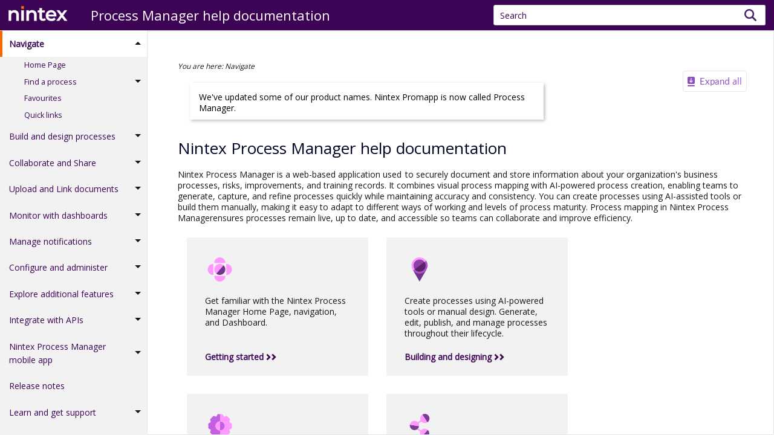

--- FILE ---
content_type: text/html
request_url: https://help.nintex.com/en-US/promapp/Home.htm
body_size: 6537
content:
<!DOCTYPE html>
<html xmlns:MadCap="http://www.madcapsoftware.com/Schemas/MadCap.xsd" lang="en-us" xml:lang="en-us" class="_Skins_SideNav" data-mc-search-type="Stem" data-mc-help-system-file-name="Default.xml" data-mc-path-to-help-system="" data-mc-has-content-body="True" data-mc-toc-path="" data-mc-target-type="WebHelp2" data-mc-runtime-file-type="Topic;Default" data-mc-preload-images="false" data-mc-in-preview-mode="false">
    <head>
        <meta name="viewport" content="width=device-width, initial-scale=1.0" />
        <meta charset="utf-8" />
        <meta name="productName" content="Process Manager help documentation" />
        <meta http-equiv="X-UA-Compatible" content="IE=edge" />
        <meta http-equiv="Content-Type" content="text/html; charset=utf-8" />
        <meta name="msapplication-config" content="Skins/Favicons/browserconfig.xml" />
        <link rel="apple-touch-icon" sizes="150x150" href="Skins/Favicons/nintex-favicon-150x150.png" />
        <link rel="shortcut icon" href="Skins/Favicons/favicon-32x32.png" />
        <link rel="icon" sizes="96x96" href="Skins/Favicons/favicon-96x96.png" />
        <link rel="icon" sizes="32x32" href="Skins/Favicons/favicon-32x32.png" />
        <link rel="icon" sizes="16x16" href="Skins/Favicons/favicon-16x16.png" /><title>Nintex Process Manager help documentation</title>
        <!-- Google Tag Manager -->
        <!-- End Google Tag Manager -->
        <link rel="apple-touch-icon" sizes="180x180" href="https://help.nintex.com/Content/Resources/Images/Favicons/apple-touch-icon.png" />
        <link rel="shortcut icon" href="https://help.nintex.com/Content/Resources/Images/Favicons/favicon-32x32.png" />
        <link rel="icon" sizes="96x96" href="https://help.nintex.com/Content/Resources/Images/Favicons/favicon-96x96.png" />
        <link rel="icon" sizes="32x32" href="https://help.nintex.com/Content/Resources/Images/Favicons/favicon-32x32.png" />
        <link rel="icon" sizes="16x16" href="https://help.nintex.com/Content/Resources/Images/Favicons/favicon-16x16.png" />
        <link href="Skins/Default/Stylesheets/Slideshow.css" rel="stylesheet" type="text/css" data-mc-generated="True" />
        <link href="Skins/Default/Stylesheets/TextEffects.css" rel="stylesheet" type="text/css" data-mc-generated="True" />
        <link href="Skins/Default/Stylesheets/Topic.css" rel="stylesheet" type="text/css" data-mc-generated="True" />
        <link href="Skins/Default/Stylesheets/Components/Styles.css" rel="stylesheet" type="text/css" data-mc-generated="True" />
        <link href="Skins/Default/Stylesheets/Components/Tablet.css" rel="stylesheet" type="text/css" data-mc-generated="True" />
        <link href="Skins/Default/Stylesheets/Components/Mobile.css" rel="stylesheet" type="text/css" data-mc-generated="True" />
        <link href="Skins/Default/Stylesheets/Components/Print.css" rel="stylesheet" type="text/css" data-mc-generated="True" />
        <link href="Skins/Fluid/Stylesheets/foundation.6.2.3.css" rel="stylesheet" type="text/css" data-mc-generated="True" />
        <link href="Skins/Fluid/Stylesheets/Styles.css" rel="stylesheet" type="text/css" data-mc-generated="True" />
        <link href="Skins/Fluid/Stylesheets/Tablet.css" rel="stylesheet" type="text/css" data-mc-generated="True" />
        <link href="Skins/Fluid/Stylesheets/Mobile.css" rel="stylesheet" type="text/css" data-mc-generated="True" />
        <link href="Skins/Fluid/Stylesheets/Print.css" rel="stylesheet" type="text/css" data-mc-generated="True" />
        <link href="Resources/Stylesheets/ui-styles.css" rel="stylesheet" type="text/css" />
        <link href="https://fonts.googleapis.com/css?family=Open+Sans" rel="stylesheet" />
        <style>/*&lt;meta /&gt;*/

.button.expand-all-button
{
	-pie-background: linear-gradient(transparent, transparent);
}

.button.collapse-all-button
{
	-pie-background: linear-gradient(transparent, transparent);
}

.needs-pie
{
	behavior: url('Resources/Scripts/PIE-no-motw.htc');
}

</style>
        <link rel="apple-touch-icon" sizes="150x150" href="Skins/Favicons/nintex-favicon-150x150.png" />
        <link rel="shortcut icon" href="Skins/Favicons/favicon-32x32.png" />
        <link rel="icon" sizes="96x96" href="Skins/Favicons/favicon-96x96.png" />
        <link rel="icon" sizes="32x32" href="Skins/Favicons/favicon-32x32.png" />
        <link rel="icon" sizes="16x16" href="Skins/Favicons/favicon-16x16.png" />
        <script src="Resources/Scripts/jquery.min.js" type="text/javascript">
        </script>
        <script src="Resources/Scripts/purify.min.js" type="text/javascript" defer="defer">
        </script>
        <script src="Resources/Scripts/require.min.js" type="text/javascript" defer="defer">
        </script>
        <script src="Resources/Scripts/require.config.js" type="text/javascript" defer="defer">
        </script>
        <script src="Resources/Scripts/foundation.6.2.3_custom.js" type="text/javascript" defer="defer">
        </script>
        <script src="Resources/Scripts/plugins.min.js" type="text/javascript" defer="defer">
        </script>
        <script src="Resources/Scripts/MadCapAll.js" type="text/javascript" defer="defer">
        </script>
        <script>
			/* <![CDATA[ */
			(function(w,d,s,l,i){w[l]=w[l]||[];w[l].push({'gtm.start':
			new Date().getTime(),event:'gtm.js'});var f=d.getElementsByTagName(s)[0],
			j=d.createElement(s),dl=l!='dataLayer'?'&l='+l:'';j.async=true;j.src=
			'https://www.googletagmanager.com/gtm.js?id='+i+dl;f.parentNode.insertBefore(j,f);
			})(window,document,'script','dataLayer','GTM-W4F8LZ3'); 
			/* ]]> */
		</script>
        <script type="text/javascript" src="Skins/Default/Scripts/TopicToolBar.js">
        </script>
    </head>
    <body class="topicpagebody">
        <div class="foundation-wrap off-canvas-wrapper">
            <div class="off-canvas-wrapper-inner" data-off-canvas-wrapper="">
                <aside class="off-canvas position-right" role="complementary" id="offCanvas" data-off-canvas="" data-position="right" data-mc-ignore="true">
                    <ul class="off-canvas-drilldown vertical menu off-canvas-list" data-drilldown="" data-mc-back-link="Back" data-mc-css-tree-node-expanded="is-drilldown-submenu-parent" data-mc-css-tree-node-collapsed="is-drilldown-submenu-parent" data-mc-css-sub-menu="vertical menu slide-in-right is-drilldown-submenu" data-mc-include-indicator="False" data-mc-include-icon="False" data-mc-include-parent-link="True" data-mc-include-back="True" data-mc-defer-expand-event="True" data-mc-expanded-event="open.zf.drilldown closed.zf.drilldown" data-mc-expand-event="click.zf.drilldown" data-mc-toc="True">
                    </ul>
                </aside>
                <div class="off-canvas-content inner-wrap" data-off-canvas-content="">
                    <div data-sticky-container="" class="title-bar-container">
                        <nav class="title-bar tab-bar sticky" aria-label="Main navigation and search" data-sticky="" data-options="marginTop:0" style="width:100%" data-sticky-on="only screen and (max-width: 1279px)" data-mc-ignore="true"><a class="skip-to-content fluid-skip showOnFocus" href="#">Skip To Main Content</a>
                            <div class="middle title-bar-section outer-row clearfix">
                                <div class="menu-icon-container relative clearfix">
                                    <div class="central-account-wrapper">
                                        <div class="central-dropdown"><a class="central-account-drop"><span class="central-account-image"></span><span class="central-account-text">Account</span></a>
                                            <div class="central-dropdown-content"><a class="MCCentralLink central-dropdown-content-settings">Settings</a>
                                                <hr class="central-separator" /><a class="MCCentralLink central-dropdown-content-logout">Logout</a>
                                            </div>
                                        </div>
                                    </div>
                                    <button class="menu-icon" aria-label="Show Navigation Panel" data-toggle="offCanvas"><span></span>
                                    </button>
                                </div>
                            </div>
                            <div class="title-bar-layout outer-row">
                                <div class="logo-wrapper"><a class="logo selected" href="#" alt="Logo"></a>
                                </div>
                                <div class="navigation-wrapper nocontent">
                                    <ul class="navigation clearfix" data-mc-css-tree-node-has-children="has-children" data-mc-css-sub-menu="sub-menu" data-mc-expand-event="mouseenter" data-mc-top-nav-menu="True" data-mc-max-depth="3" data-mc-include-icon="False" data-mc-include-indicator="False" data-mc-include-children="True" data-mc-include-siblings="True" data-mc-include-parent="True" data-mc-toc="True">
                                        <li class="placeholder" style="visibility:hidden"><a>placeholder</a>
                                        </li>
                                    </ul>
                                </div>
                                <div class="central-account-wrapper">
                                    <div class="central-dropdown"><a class="central-account-drop"><span class="central-account-image"></span><span class="central-account-text">Account</span></a>
                                        <div class="central-dropdown-content"><a class="MCCentralLink central-dropdown-content-settings">Settings</a>
                                            <hr class="central-separator" /><a class="MCCentralLink central-dropdown-content-logout">Logout</a>
                                        </div>
                                    </div>
                                </div>
                                <div class="nav-search-wrapper">
                                    <div class="nav-search row">
                                        <form class="search" action="#">
                                            <div class="search-bar search-bar-container needs-pie">
                                                <input class="search-field needs-pie" type="search" aria-label="Search Field" placeholder="Search" />
                                                <div class="search-filter-wrapper"><span class="invisible-label" id="search-filters-label">Filter: </span>
                                                    <div class="search-filter" aria-haspopup="true" aria-controls="sf-content" aria-expanded="false" aria-label="Search Filter" title="All Files" role="button" tabindex="0">
                                                    </div>
                                                    <div class="search-filter-content" id="sf-content">
                                                        <ul>
                                                            <li>
                                                                <button class="mc-dropdown-item" aria-labelledby="search-filters-label filterSelectorLabel-00001"><span id="filterSelectorLabel-00001">All Files</span>
                                                                </button>
                                                            </li>
                                                        </ul>
                                                    </div>
                                                </div>
                                                <div class="search-submit-wrapper" dir="ltr">
                                                    <div class="search-submit" title="Search" role="button" tabindex="0"><span class="invisible-label">Submit Search</span>
                                                    </div>
                                                </div>
                                            </div>
                                        </form>
                                    </div>
                                </div>
                            </div>
                        </nav>
                    </div>
                    <div class="main-section">
                        <div class="row outer-row sidenav-layout">
                            <nav class="sidenav-wrapper">
                                <div class="sidenav-container">
                                    <ul class="off-canvas-accordion vertical menu sidenav" data-accordion-menu="" data-mc-css-tree-node-expanded="is-accordion-submenu-parent" data-mc-css-tree-node-collapsed="is-accordion-submenu-parent" data-mc-css-sub-menu="vertical menu accordion-menu is-accordion-submenu nested" data-mc-include-indicator="False" data-mc-include-icon="False" data-mc-include-parent-link="False" data-mc-include-back="False" data-mc-defer-expand-event="True" data-mc-expanded-event="down.zf.accordionMenu up.zf.accordionMenu" data-mc-expand-event="click.zf.accordionMenu" data-mc-toc="True" data-mc-side-nav-menu="True">
                                    </ul>
                                </div>
                            </nav>
                            <div class="body-container">
                                <div data-mc-content-body="True">
                                    <!-- Google Tag Manager (noscript) -->
                                    <noscript><iframe src="https://www.googletagmanager.com/ns.html?id=GTM-W4F8LZ3" height="0" width="0" style="display:none;visibility:hidden"></iframe>
                                    </noscript>
                                    <!-- End Google Tag Manager (noscript) -->
                                    <div class="nocontent">
                                        <div class="MCBreadcrumbsBox_0 breadcrumbs" role="navigation" aria-label="Breadcrumbs" data-mc-breadcrumbs-divider=" &gt; " data-mc-breadcrumbs-count="3" data-mc-toc="True"><span class="MCBreadcrumbsPrefix">You are here: </span>
                                        </div>
                                    </div>
                                    <div class="buttons popup-container clearfix topicToolbarProxy _Skins_TopicToolBar mc-component nocontent" style="mc-topic-toolbar-items: ;">
                                        <div class="button-group-container-left">
                                            <button class="button needs-pie expand-all-button" data-state1-class="expand-all-button" data-state2-class="collapse-all-button" data-state2-title="Collapse all" title="Expand all" data-state1-title="Expand all">
                                                <div>
                                                    <div role="img" class="button-icon-wrapper" aria-label="Expand all">
                                                        <div class="button-icon"> </div>
                                                    </div>
                                                </div>
                                            </button>
                                        </div>
                                    </div>
                                    <!-- version dropdown -->
                                    <!-- Legacy K2 version dropdown -->
                                    <div class="bodycontainer">
                                        <!-- end of version drop-down -->
                                        <!-- TOP-OF-TOPIC SNIPPETS GO UNDER HERE, DO NOT PUT THEM ABOVE THIS COMMENT -->
                                        <p class="Note-genericblue" data-mc-conditions="ProductNameChange2022.Post-Update">We've updated some of our product names. <span class="mc-variable ProductNameChange2022.OriginalName variable">Nintex Promapp</span> is now called <span class="mc-variable ProductNameChange2022.NewName variable">Process Manager</span>.</p>
                                        <!-- Topic content -->
                                        <div role="main" id="mc-main-content">
                                            <h1><span class="mc-variable BrandingNintex.Nintex_Promapp variable">Nintex Process Manager</span> help documentation</h1>
                                            <p><span class="mc-variable BrandingNintex.Nintex_Promapp variable">Nintex Process Manager</span> is a web-based application used  to securely document and store information about your organization's business processes, risks, improvements, and training records. It combines visual process mapping with AI-powered process creation, enabling teams to generate, capture, and refine processes quickly while maintaining accuracy and consistency. You can create processes using AI-assisted tools or build them manually, making it easy to adapt to different ways of working and levels of process maturity. Process mapping in <span class="mc-variable BrandingNintex.Nintex_Promapp variable">Nintex Process Manager</span>ensures processes remain live, up to date, and accessible so teams can collaborate and improve efficiency.</p>
                                            <p>
                                                <div class="card-container">
                                                    <!--Tile1-->
                                                    <div class="card" onclick="location.href='Navigation/HomePage.htm';">
                                                        <div class="card-top">
                                                            <p> <img src="Resources/Images/Platform icons/Process discovery.svg" class="blueIcon" /></p>
                                                        </div>
                                                        <div class="card-middle">
                                                            <p>Get familiar with the <span class="mc-variable BrandingNintex.Nintex_Promapp variable">Nintex Process Manager</span> Home Page, navigation, and Dashboard.</p>
                                                        </div>
                                                        <div class="card-bottom">
                                                            <p class="bluelink"><a class="bluelink" href="Navigation/HomePage.htm">Getting started</a> <svg class="icon icon--double-chevron-right-link bluelink" xmlns="http://www.w3.org/2000/svg" viewBox="0 0 25.4 17.5"><path class="icon--double-chevron-right-link--first bluelink" d="M3.6 16.8L.8 13.9l5.1-5.1L.8 3.6 3.6.8l8 8z" /><path class="icon--double-chevron-right-link--second bluelink" d="M16.7 16.8l-2.9-2.9L19 8.8l-5.2-5.2L16.7.8l8 8z" /></svg></p>
                                                        </div>
                                                    </div>
                                                    <!--Tile2-->
                                                    <div class="card" onclick="location.href='Processes/Processes.htm';">
                                                        <div class="card-top">
                                                            <p>
                                                                <img src="Resources/Images/Platform icons/Process Mapping.svg" alt="Processes" class="blueIcon" />
                                                            </p>
                                                        </div>
                                                        <div class="card-middle">
                                                            <p>Create processes using AI-powered tools or manual design. Generate, edit, publish, and manage processes throughout their lifecycle.</p>
                                                        </div>
                                                        <div class="card-bottom">
                                                            <p class="bluelink"><a class="bluelink" href="Processes/Processes.htm">Building and designing</a> <svg class="icon icon--double-chevron-right-link bluelink" xmlns="http://www.w3.org/2000/svg" viewBox="0 0 25.4 17.5"><path class="icon--double-chevron-right-link--first bluelink" d="M3.6 16.8L.8 13.9l5.1-5.1L.8 3.6 3.6.8l8 8z" /><path class="icon--double-chevron-right-link--second bluelink" d="M16.7 16.8l-2.9-2.9L19 8.8l-5.2-5.2L16.7.8l8 8z" /></svg></p>
                                                        </div>
                                                    </div>
                                                    <!--Tile3-->
                                                    <div class="card" onclick="location.href='Admin/Admin.htm';">
                                                        <div class="card-top">
                                                            <p> <img src="Resources/Images/Platform icons/GEAR.svg" class="blueIcon" /></p>
                                                        </div>
                                                        <div class="card-middle">
                                                            <p>Administer and configure settings for your <span class="mc-variable BrandingNintex.Nintex_Promapp variable">Nintex Process Manager</span> site.</p>
                                                        </div>
                                                        <div class="card-bottom">
                                                            <p class="bluelink"><a class="bluelink" href="Admin/Admin.htm">Administering</a> <svg class="icon icon--double-chevron-right-link bluelink" xmlns="http://www.w3.org/2000/svg" viewBox="0 0 25.4 17.5"><path class="icon--double-chevron-right-link--first bluelink" d="M3.6 16.8L.8 13.9l5.1-5.1L.8 3.6 3.6.8l8 8z" /><path class="icon--double-chevron-right-link--second bluelink" d="M16.7 16.8l-2.9-2.9L19 8.8l-5.2-5.2L16.7.8l8 8z" /></svg></p>
                                                        </div>
                                                    </div>
                                                    <!--Tile4-->
                                                    <div class="card" onclick="location.href='Addons.htm';">
                                                        <div class="card-top">
                                                            <p> <img src="Resources/Images/Platform icons/Connectors.svg" class="blueIcon" /></p>
                                                        </div>
                                                        <div class="card-middle">
                                                            <p>Enable features for effective process management including compliance, improvements, and training. </p>
                                                        </div>
                                                        <div class="card-bottom">
                                                            <p class="bluelink"><a class="bluelink" href="Addons.htm">Add-ons</a> <svg class="icon icon--double-chevron-right-link bluelink" xmlns="http://www.w3.org/2000/svg" viewBox="0 0 25.4 17.5"><path class="icon--double-chevron-right-link--first bluelink" d="M3.6 16.8L.8 13.9l5.1-5.1L.8 3.6 3.6.8l8 8z" /><path class="icon--double-chevron-right-link--second bluelink" d="M16.7 16.8l-2.9-2.9L19 8.8l-5.2-5.2L16.7.8l8 8z" /></svg></p>
                                                        </div>
                                                    </div>
                                                    <!--Tile5-->
                                                    <div class="card">
                                                        <!--	<div class="card" onclick="window.open('https://gallery.nintex.com/','_blank');">-->
                                                        <div class="card-top">
                                                            <p> <img src="Resources/Images/Platform icons/Solutions Home.svg" alt="Home Page" class="blueIcon" /></p>
                                                        </div>
                                                        <div class="card-middle">
                                                            <p>Explore and download example templates from the gallery to help   build your processes faster.</p>
                                                        </div>
                                                        <div class="card-bottom"> <p class="bluelink"><a class="bluelink" href="https://gallery.nintex.com/">Nintex Gallery</a> <svg class="icon icon--double-chevron-right-link bluelink" xmlns="http://www.w3.org/2000/svg" viewBox="0 0 25.4 17.5"><path class="icon--double-chevron-right-link--first bluelink" d="M3.6 16.8L.8 13.9l5.1-5.1L.8 3.6 3.6.8l8 8z" /><path class="icon--double-chevron-right-link--second bluelink" d="M16.7 16.8l-2.9-2.9L19 8.8l-5.2-5.2L16.7.8l8 8z" /></svg></p></div>
                                                    </div>
                                                </div>
                                            </p><a href="Results.htm" style="display: none;"></a>
                                        </div>
                                    </div>
                                    <div class="footer">
                                        <div>
                                            <p><a href="https://community.nintex.com/" class="footer" target="_blank">Nintex Community</a>
                                            </p>
                                        </div>
                                        <div>
                                            <p><a href="https://learn.nintex.com/" class="footer" target="_blank">Nintex University</a>
                                            </p>
                                        </div>
                                        <div>
                                            <p><a href="https://customer.nintex.com/" class="footer" target="_blank">Customer Central</a>
                                            </p>
                                        </div>
                                        <div>
                                            <p><a href="https://www.nintex.com/resources/nintex-customer-support/" class="footer" target="_blank">Support</a>
                                            </p>
                                        </div>
                                        <div>
                                            <p><a href="https://www.nintex.com/" class="footer" target="_blank">Nintex.com</a>
                                            </p>
                                        </div>
                                        <div>
                                            <p><a href="https://www.nintex.com/legal/" class="footer" target="_blank">Legal Notices</a>
                                            </p>
                                        </div>
                                        <div>
                                            <p><a href="https://www.nintex.com/security/" class="footer" target="_blank">Security</a>
                                            </p>
                                        </div>
                                        <div>
                                            <p><a href="https://status.nintex.com/" class="footer" target="_blank">Status</a>
                                            </p>
                                        </div>
                                    </div>
                                    <!-- popper for tooltips, boostrap for landing pages -->
                                    <script src="https://cdnjs.cloudflare.com/ajax/libs/popper.js/1.16.0/umd/popper.min.js">
                                    </script>
                                    <script src="https://maxcdn.bootstrapcdn.com/bootstrap/4.4.1/js/bootstrap.min.js">
                                    </script>
                                    <!--script for bootstrap tooltip popup-->
                                    <script>/* <![CDATA[ */
			$(document).ready(function(){
			$('[data-toggle="tooltip"]').tooltip();   
			});
		/* ]]> */</script>
                                    <!-- End bootstrap tooltip popup -->
                                    <!-- Load the product name -->
                                    <script src="Resources/Scripts/loadProductName.js">
                                    </script>
                                    <script>/* <![CDATA[ */ document.fonts.ready.then(() => { loadProductName(); });/* ]]> */</script>
                                    <!-- Load Mopinion and Beamer (where appropriate) after navigation has loaded -->
                                    <!-- mopinion is currently removed while we test hotjar <script src="../Scripts/loadAfterNav.js"></script>-->
                                    <!-- sortable tables-->
                                    <MadCap:conditionalText data-mc-conditions="TemplateFeatures.EnableSortableTables">
                                        <script type="text/javascript" src="Resources/Scripts/sorttable.js">
                                        </script>
                                    </MadCap:conditionalText>
                                    <!-- the code copy script -->
                                    <script src="Resources/Scripts/flare10_lightweight/flare10_lightweight.js">
                                    </script>
                                    <!-- the script to manage in-page tabs -->
                                    <MadCap:conditionalText data-mc-conditions="TemplateFeatures.EnableTopicTabs">
                                        <script src="Resources/Scripts/tabs.js">
                                        </script>
                                    </MadCap:conditionalText>
                                    <!-- Version-switching drop-down -->
                                    <!-- K2 legacy version dropdown -->
                                    <!-- K2 legacy custom topic dropdowns -->
                                </div>
                            </div>
                        </div>
                    </div><a data-close="true"></a>
                </div>
            </div>
        </div>
    </body>
</html>

--- FILE ---
content_type: text/css
request_url: https://help.nintex.com/en-US/promapp/Skins/Default/Stylesheets/Topic.css
body_size: 4335
content:
/*<meta />*/

/* Prevents Safari in landscape orientation from zooming in on text*/

body
{
	-ms-text-size-adjust: 100%;
	-moz-text-size-adjust: 100%;
	-webkit-text-size-adjust: 100%;
	font-size: 16px;
}

/* Default css class for hiding element*/

.hidden
{
	display: none;
}

a.glossaryTerm
{
	text-decoration: none;
}

/**/

#ios-wrapper
{
	width: 100%;
	height: 100%;
	overflow: auto;
	-webkit-overflow-scrolling: touch;
}

.img_off
{
	display: none;
}

/* Feedback/Pulse */

.button.pulse-required,
.button.feedback-required,
.pulse-required,
.feedback-required,
.feedback-topic-required,
.feedback-topic-required
{
	display: none;
}

.pulse-active .pulse-required,
.feedback-active .feedback-required,
.feedback-active.has-topic .feedback-topic-required
{
	display: inline-flex;
}

/* Login Dialog */

.login-dialog
{
	display: none;
	z-index: 10001;
	position: absolute;
	top: 50%;
	left: 50%;
	margin-top: -200px;
	margin-left: -175px;
	width: 350px;
	-webkit-border-radius: 3px;
	-moz-border-radius: 3px;
	border-radius: 3px;
	-webkit-box-shadow: 0 4px 10px #333333;
	-moz-box-shadow: 0 4px 10px #333333;
	box-shadow: 0 4px 10px #333333;
}

.login-dialog.pulse
{
	position: fixed;
	width: 408px;
	height: 428px;
	margin-left: -204px;
	margin-top: -214px;
}

#pulse-login-frame
{
	width: 100%;
	height: 100%;
	border: none;
	-webkit-border-radius: 3px;
	-moz-border-radius: 3px;
	border-radius: 3px;
	-webkit-box-shadow: 0 4px 10px #333333;
	-moz-box-shadow: 0 4px 10px #333333;
	box-shadow: 0 4px 10px #333333;
}

.login-dialog-header
{
	color: #FFF;
	font-size: 13px;
	font-weight: bold;
	height: 36px;
	line-height: 36px;
	padding-left: 50px;
	border-bottom: solid 1px #2B2B2B;
	background: #5A5A5A url("Images/login-dialog-icon.png") no-repeat 18px center;
	/* Old browsers */
	background: url("Images/login-dialog-icon.png") no-repeat 18px center, -moz-linear-gradient(top, #5A5A5A 0%, #4A4A4A 100%);
	/* FF3.6+ */
	background: url("Images/login-dialog-icon.png") no-repeat 18px center, -webkit-gradient(linear, left top, left bottom, color-stop(0%,#5A5A5A), color-stop(100%,#4A4A4A));
	/* Chrome,Safari4+ */
	background: url("Images/login-dialog-icon.png") no-repeat 18px center, -webkit-linear-gradient(top, #5A5A5A 0%,#4A4A4A 100%);
	/* Chrome10+,Safari5.1+ */
	background: url("Images/login-dialog-icon.png") no-repeat 18px center, -o-linear-gradient(top, #5A5A5A 0%,#4A4A4A 100%);
	/* Opera11.10+ */
	background: url("Images/login-dialog-icon.png") no-repeat 18px center, -ms-linear-gradient(top, #5A5A5A 0%,#4A4A4A 100%);
	/* IE10+ */
	background: url("Images/login-dialog-icon.png") no-repeat 18px center, linear-gradient(#5A5A5A 0%,#4A4A4A 100%);
	/* W3C */
	-pie-background: url("Skins/Default/Stylesheets/Images/login-dialog-icon.png") no-repeat 18px center, linear-gradient(#5A5A5A, #4A4A4A);
	/*PIE*/
	background-repeat: no-repeat;
	background-position: 18px center;
	-webkit-border-radius: 3px 3px 0 0;
	-moz-border-radius: 3px 3px 0 0;
	border-radius: 3px 3px 0 0;
}

.login-dialog-content
{
	border-top: solid 1px #767676;
	background: #5A5A5A;
	background-repeat: no-repeat;
	background-position: center center;
	-webkit-border-radius: 0 0 3px 3px;
	-moz-border-radius: 0 0 3px 3px;
	border-radius: 0 0 3px 3px;
	padding: 17px;
}

.login-dialog-content .profile-item-wrapper
{
	color: #CECECE;
	margin-bottom: 10px;
	height: 32px;
	line-height: 32px;
}

.login-dialog-content .profile-item-wrapper .label-wrapper
{
	margin-bottom: 5px;
	float: left;
}

.login-dialog-content .profile-item-wrapper .input-wrapper
{
	float: right;
}

.login-dialog-content .profile-item-wrapper input[type=text]
{
	margin: 0;
	padding: 5px;
	border: solid 1px #191919;
	background: #FFF;
	-webkit-border-radius: 3px;
	-moz-border-radius: 3px;
	border-radius: 3px;
	-webkit-box-shadow: 0 1px #888;
	-moz-box-shadow: 0 1px #888;
	box-shadow: 0 1px #888;
	outline: none;
}

.login-dialog-content .profile-item-wrapper.email-notifications-wrapper
{
	margin-top: 15px;
	height: auto;
	line-height: normal;
}

.login-dialog-content .profile-item-wrapper.email-notifications-wrapper .label-wrapper
{
	float: none;
}

.login-dialog-content .profile-item-wrapper.email-notifications-wrapper .email-notifications-group
{
	margin-right: 0;
	padding: 12px;
	background-color: #4A4A4A;
	background-repeat: no-repeat;
	background-position: center center;
	border: solid 1px #2B2B2B;
	-webkit-border-radius: 3px;
	-moz-border-radius: 3px;
	border-radius: 3px;
	-webkit-box-shadow: 0 1px #888;
	-moz-box-shadow: 0 1px #888;
	box-shadow: 0 1px #888;
}

.login-dialog-content .profile-item-wrapper.error input,
.login-dialog-content .profile-item-wrapper.error select
{
	border: solid 1px #F00;
	background-color: #FEE7E7;
}

.login-dialog-buttons
{
	text-align: right;
}

.login-dialog button
{
	color: #FFF;
	font-weight: bold;
	margin-left: 5px;
	margin-right: 0;
	padding: 8px 26px;
	border: solid 1px #2B2B2B;
	-webkit-border-radius: 3px;
	-moz-border-radius: 3px;
	border-radius: 3px;
	background: #595959;
	/* Old browsers */
	background: -moz-linear-gradient(top, #595959 0%, #4A4A4A 100%);
	/* FF3.6+ */
	background: -webkit-gradient(linear, left top, left bottom, color-stop(0%,#595959), color-stop(100%,#4A4A4A));
	/* Chrome,Safari4+ */
	background: -webkit-linear-gradient(top, #595959 0%,#4A4A4A 100%);
	/* Chrome10+,Safari5.1+ */
	background: -o-linear-gradient(top, #595959 0%,#4A4A4A 100%);
	/* Opera11.10+ */
	background: -ms-linear-gradient(top, #595959 0%,#4A4A4A 100%);
	/* IE10+ */
	background: linear-gradient(#595959 0%,#4A4A4A 100%);
	/* W3C */
	-pie-background: linear-gradient(#595959, #4A4A4A);
	/*PIE*/
	background-repeat: no-repeat;
	background-position: center center;
	cursor: pointer;
}

.login-dialog button.close-dialog
{
	position: absolute;
	top: 8px;
	right: 8px;
	background: none;
	background-image: url('Images/close.png');
	height: 16px;
	width: 16px;
	margin: 0;
	padding: 0;
	border: 0;
}

.login-dialog .status-message-box
{
	display: none;
	color: #0F0;
	text-align: center;
	margin-top: 16px;
	padding: 12px;
	background-color: #DCFEDC;
	border: solid 1px #0F0;
	-webkit-border-radius: 3px;
	-moz-border-radius: 3px;
	border-radius: 3px;
}

.login-dialog .status-message-box.error
{
	color: #F00;
	border: solid 1px #F00;
	background-color: #FEE7E7;
}

.login-dialog .status-message-box .message
{
	display: none;
}

.backlink-container
{
	position: absolute;
	bottom: 11px;
	right: 20px;
}

.backlink-container-topnav
{
	bottom: 4px;
	right: 4px;
}

.backlink-container-sidenav
{
	bottom: 20px;
	right: 20px;
}

#mc-backlink
{
	text-decoration: none;
	color: #7d858a;
	font-size: 15px;
	font-family: Arial;
	font-weight: normal;
}

#mc-backlink > sup
{
	font-size: 12px;
}

.height-container
{
	/* just to contain top margin of element inside */
	padding-top: 0.1px;
	position: relative;
	box-sizing: border-box;
}

.height-container-no-footer
{
	padding-bottom: 30px;
}

.height-container-sidenav
{
	padding-bottom: 40px;
}

/* to contain floating elements in the div */

.height-container:after
{
	visibility: hidden;
	display: block;
	font-size: 0;
	content: " ";
	clear: both;
	height: 0;
}

.codeSnippet
{
	overflow: auto;
}

.codeSnippetBody
{
	margin: 0;
	font-family: inherit;
	overflow: auto;
}

.codeSnippetBody > pre
{
	font-family: inherit;
	margin: 0;
}

.codeSnippetBody > pre > code
{
	font-family: inherit;
}

.codeSnippetBody span.codeSnippetLineNumbers
{
	text-decoration: inherit;
	float: left;
	margin-top: 0;
	margin-right: 0.5rem;
	padding-right: 1rem;
	text-align: right;
}

.codeSnippetCopyButton
{
	font: inherit;
	right: 0;
}

.multipleChoice > fieldset
{
	border: none;
}

.multipleChoice > .submitQuestionButton
{
	display: block;
}

.multipleChoiceItem
{
	display: flex;
}

.multipleChoiceItem > div
{
	display: inline-block;
}

.multipleChoiceItem > div > p:first-child
{
	margin-top: 0;
}

.multipleChoiceItem > input
{
	vertical-align: top;
}

.topicQuestionFeedback
{
	display: none;
}

.mc-el-hidden
{
	opacity: 0;
}

div.MCBreadcrumbsBox_0
{
	border-bottom: none;
	font-size: .85em;
	font-style: italic;
	border-bottom-width: 1px;
	border-bottom-style: none;
	border-bottom-color: black;
	padding-bottom: 10px;
	margin-bottom: 10px;
}

.glossaryTerm
{
	color: #3D0456;
	white-space: nowrap;
	text-decoration: none;
	border-bottom: 1px dotted #3D0456;
	font-weight: bold;
}

.glossaryTerm:link
{
	color: #3D0456;
	white-space: nowrap;
	text-decoration: none;
	border-bottom: 1px dotted #3D0456;
	font-weight: bold;
}

.MCTextPopup_Open.MCTextPopupHotSpot_
{
	background-position: right;
	background-image: none;
	padding-left: 0;
}

.MCTextPopup_Closed.MCTextPopupHotSpot_
{
	background-position: right;
	background-image: none;
	padding-left: 0;
}

.popupBody
{
	color: #ffffff;
	padding: 3px 8px;
	padding-top: 3px;
	padding-right: 8px;
	padding-bottom: 3px;
	padding-left: 8px;
	text-align: center;
	background-color: #3D0456;
	border-radius: 4px;
	border: solid 1px #000000;
	margin: 0px;
}

.xref
{
	color: #3D0456;
	text-decoration: underline;
}

.xref:visited
{
	color: #3D0456;
}

.xref:hover
{
	color: #3D0456;
	text-decoration: underline;
}

iframe.vimeo-player_0
{
	display: inline-block;
	width: 560px;
	height: 315px;
	border-left-style: solid;
	border-left-width: 1px;
	border-right-style: solid;
	border-right-width: 1px;
	border-top-style: solid;
	border-top-width: 1px;
	border-bottom-style: solid;
	border-bottom-width: 1px;
}

.dropDown
{
	margin-bottom: 6px;
	margin-top: 6px;
}

.dropDownHotspot
{
	color: #404040;
	font-size: 1em;
	font-weight: bold;
	text-decoration: none;
}

.dropDownHotspot:link
{
	color: #404040;
	font-size: 1em;
	font-weight: bold;
	text-decoration: none;
}

.MCDropDown_Open .MCDropDownHotSpot_.MCHotSpotImage
{
	background-position: left;
	background-image: url('chevron-open-90.png');
	padding-left: 0px;
	padding-right: 0;
}

.MCDropDown_Closed .MCDropDownHotSpot_.MCHotSpotImage
{
	background-position: left;
	background-image: url('chevron-closed-90.png');
	padding-left: -3px;
	padding-right: 0;
}

.dropDownHead
{
	text-decoration: none;
}

.dropDownBody
{
	border-bottom: solid 1px #54698d;
	margin-right: 5px;
}

.a
{
	font-size: mini;
	text-decoration: none;
	color: #3D0456;
}

.a:link
{
	color: #3D0456;
	text-decoration: underline;
}

.a:visited
{
	text-decoration: none;
	color: #3D0456;
}

.a:hover
{
	color: #3D0456;
	text-decoration: underline;
}

.a:active
{
	outline: thin dotted invert;
}

.a:focus
{
	outline: thin dotted invert;
}

div.MCMiniTocBox_0
{
	border-top: none 0px #000000;
	border-top-color: transparent;
	color: #e96025;
	text-decoration: underline;
	border-top-width: 0px;
	border-top-style: none;
	padding-top: 10px;
	margin-top: 10px;
	padding-left: 20px;
}

p.MiniTOC1_0
{
	margin-bottom: 8px;
	margin-top: 8px;
	display: block;
	margin: 1.12em 0;
	margin-left: 0pt;
	font-weight: bold;
}

a.MiniTOC1:link
{
	margin-left: 0;
	margin-right: 0;
	margin-top: 0;
	margin-bottom: 0;
	padding-left: 0;
	padding-right: 0;
	padding-top: 0;
	padding-bottom: 0;
	border-left-color: transparent;
	border-left-style: none;
	border-left-width: 0;
	border-right-color: transparent;
	border-right-style: none;
	border-right-width: 0;
	border-top-color: transparent;
	border-top-style: none;
	border-top-width: 0;
	border-bottom-color: transparent;
	border-bottom-style: none;
	border-bottom-width: 0;
	background-color: transparent;
	background-image: none;
	float: inherit;
	font-size: inherit;
	font-family: inherit;
	font-style: inherit;
	font-variant: inherit;
	text-transform: inherit;
	letter-spacing: inherit;
	word-spacing: inherit;
	text-align: inherit;
	mc-leader-format: '.';
	color: black;
	font-weight: bold;
	text-decoration: none;
}

p.MiniTOC2_0
{
	margin-bottom: 8px;
	margin-top: 8px;
	display: block;
	margin: 1.12em 0;
	margin-left: 10pt;
}

a.MiniTOC2:link
{
	margin-left: 0;
	margin-right: 0;
	margin-top: 0;
	margin-bottom: 0;
	padding-left: 0;
	padding-right: 0;
	padding-top: 0;
	padding-bottom: 0;
	border-left-color: transparent;
	border-left-style: none;
	border-left-width: 0;
	border-right-color: transparent;
	border-right-style: none;
	border-right-width: 0;
	border-top-color: transparent;
	border-top-style: none;
	border-top-width: 0;
	border-bottom-color: transparent;
	border-bottom-style: none;
	border-bottom-width: 0;
	background-color: transparent;
	background-image: none;
	float: inherit;
	font-size: inherit;
	font-family: inherit;
	font-style: inherit;
	font-variant: inherit;
	text-transform: inherit;
	letter-spacing: inherit;
	word-spacing: inherit;
	text-align: inherit;
	mc-leader-format: '.';
	color: black;
	text-decoration: none;
}

.dropDown.dropDownbasics
{
	margin-bottom: 6px;
	margin-top: 6px;
}

.MCDropDown_Open .MCDropDownHotSpot_.MCHotSpotImage.MCDropDownHotSpot_basics
{
	background-position: left;
	background-image: url('chevron-open-90.png');
	padding-left: 0px;
	padding-right: 0;
}

.MCDropDown_Closed .MCDropDownHotSpot_.MCHotSpotImage.MCDropDownHotSpot_basics
{
	background-position: left;
	background-image: url('chevron-closed-90.png');
	padding-left: -3px;
	padding-right: 0;
}

.img
{
	padding-top: 10px;
	border-left-style: none;
	border-left-width: 0px;
	border-right-style: none;
	border-right-width: 0px;
	border-top-style: none;
	border-top-width: 0px;
	border-bottom-style: none;
	border-bottom-width: 0px;
	max-width: 100%;
}

iframe.object1
{
	display: inline-block;
	width: 560px;
	height: 315px;
}

.dropDown.dropDownSecondLevel
{
	margin-left: 10px;
}

.MCDropDown_Open .MCDropDownHotSpot_.MCHotSpotImage.MCDropDownHotSpot_SecondLevel
{
	background-position: left;
	background-image: url('DropDownOpenSecondLevel.png');
	padding-left: 0px;
	padding-right: 0;
}

.MCDropDown_Closed .MCDropDownHotSpot_.MCHotSpotImage.MCDropDownHotSpot_SecondLevel
{
	background-position: left;
	background-image: url('DropDownClosedSecondLevel.png');
	padding-left: 0px;
	padding-right: 0;
}

.dropDown.dropDownbackToBasics
{
	background-color: #e6e6e6;
	border-radius: 0px;
	color: #000000;
	border: none;
	margin-left: 20px;
	margin-right: 20px;
	margin-top: 15px;
	margin-bottom: 10px;
	padding: 10px;
	padding-left: 15px;
}

.MCDropDown_Open .MCDropDownHotSpot_.MCHotSpotImage.MCDropDownHotSpot_backToBasics
{
	background-position: left;
	background-image: url('chevron-open-90.png');
	padding-left: 0px;
	padding-right: 0;
}

.MCDropDown_Closed .MCDropDownHotSpot_.MCHotSpotImage.MCDropDownHotSpot_backToBasics
{
	background-position: left;
	background-image: url('chevron-closed-90.png');
	padding-left: -3px;
	padding-right: 0;
}

.dropDownBody.dropDownBodybasics
{
	border-bottom: solid 1px #54698d;
}

.dropDown.dropDownheading
{
	margin-bottom: 6px;
	margin-top: 6px;
}

.MCDropDown_Open .MCDropDownHotSpot_.MCHotSpotImage.MCDropDownHotSpot_heading
{
	background-position: left;
	background-image: url('chevron-open-90.png');
	padding-left: 0px;
	padding-right: 0;
}

.MCDropDown_Closed .MCDropDownHotSpot_.MCHotSpotImage.MCDropDownHotSpot_heading
{
	background-position: left;
	background-image: url('chevron-closed-90.png');
	padding-left: -3px;
	padding-right: 0;
}

.dropDown.dropDownheadingFirst
{
	margin-bottom: 6px;
	margin-top: 26px;
}

.MCDropDown_Open .MCDropDownHotSpot_.MCHotSpotImage.MCDropDownHotSpot_headingFirst
{
	background-position: left;
	background-image: url('chevron-open-90.png');
	padding-left: 0px;
	padding-right: 0;
}

.MCDropDown_Closed .MCDropDownHotSpot_.MCHotSpotImage.MCDropDownHotSpot_headingFirst
{
	background-position: left;
	background-image: url('chevron-closed-90.png');
	padding-left: -3px;
	padding-right: 0;
}

iframe.object2
{
	display: inline-block;
	width: 560px;
	height: 315px;
	border: 1px solid;
}

.codeSnippetBody
{
	font-family: Consolas, Monaco, 'Courier New', monospace;
	padding: 1em 0 1em 0;
	line-height: 1em;
	tab-size: 4;
	-moz-tab-size: 4;
	clear: both;
}

.codeSnippetCopyButton
{
	float: right;
	padding-right: 1.5em;
	cursor: pointer;
	border: none;
	page-break-after: avoid;
	page-break-before: avoid;
}

.codeSnippetCopyButton:hover
{
	color: #888;
}

.codeSnippet
{
	padding: 1em;
	border: solid 1px #DDD;
	font-size: 9pt;
}

video._0
{
	display: inline-block;
	width: 560px;
	height: 315px;
}

iframe.youtube-player_0
{
	display: inline-block;
	width: 560px;
	height: 315px;
}

div.miniTocProxy1
{
	border-top: none 0px #000000;
	border-top-color: transparent;
	color: #e96025;
	text-decoration: underline;
	border-top-width: 0px;
	border-top-style: none;
	padding-top: 10px;
	margin-top: 5px;
	padding-left: 20px;
}

ul.MCGlossaryProxy_0
{
	border-top-width: 1px;
	border-top-style: solid;
	border-top-color: black;
	padding-top: 10px;
	margin-top: 10px;
	padding-left: 20px;
}

div.GlossaryPageHeading_0
{
	display: block;
	margin-left: 0pt;
	font-weight: bold;
	margin-top: 20pt;
	margin-bottom: 10pt;
	text-align: left;
	page-break-after: avoid;
	column-break-after: avoid;
	border-bottom-style: solid;
	border-bottom-color: black;
	border-bottom-width: 1px;
}

.MCWebHelpFramesetLink a
{
	
}

.MCWebHelpFramesetLink.MCWebHelpFramesetLinkTop a
{
	
}

.MCWebHelpFramesetLink.MCWebHelpFramesetLinkBottom a
{
	
}



--- FILE ---
content_type: text/css
request_url: https://help.nintex.com/en-US/promapp/Resources/Stylesheets/ui-styles.css
body_size: 11259
content:
/*<meta conditions="Dev.doNotImport" />*/

@font-face 
{
	font-family: 'Open Sans';
	src: url(../Fonts/OpenSans-Regular.ttf);
}

/*IMPORTANT: if you change the font-family, you MUST also update the loadProductName.js script.*/

@namespace MadCap url(http://www.madcapsoftware.com/Schemas/MadCap.xsd);

/*IMAGES*/

img
{
	padding-top: 10px;
	border-left-style: none;
	border-left-width: 0px;
	border-right-style: none;
	border-right-width: 0px;
	border-top-style: none;
	border-top-width: 0px;
	border-bottom-style: none;
	border-bottom-width: 0px;
}

img.Border
{
	border-left-style: solid;
	border-left-width: 1px;
	border-right-style: solid;
	border-right-width: 1px;
	border-top-style: solid;
	border-top-width: 1px;
	border-bottom-style: solid;
	border-bottom-width: 1px;
	border-color: #000000;
}

img.Thumbnail
{
	mc-thumbnail: popup;
}

img.inline2	/*from Sofie, works for some inline images*/
{
	padding-top: 0px;
	/*	max-height: 20px;*/
	/*Removed because it can cause Flare to squash images. Resize images to 20px high in Snaggit.*/
	margin-bottom: -5px;
}

ul.sidenav ul ul ul ul ul > li > a	/*Overriding skin so the left hand TOC nav indents the fifth level*/
{
	margin-left: 10em;
}

ul.sidenav ul ul ul ul ul ul > li > a	/*Overriding skin so the left hand TOC nav indents the sixth level*/
{
	margin-left: 12em;
}

/*For the version-switching drop-down/button.*/

#versionDiv
{
	margin-left: calc(100% - 310px);
	margin-top: -35px;
	position: absolute;
}

.versionButton
{
	width: 200px;
	height: 35px;
	border: 1px solid #E1E1DD;
	border-radius: 3px;
	background: #ffffff;
	color: #3D0456;
	font-size: 1em;
	cursor: pointer;
}

/*Was used for the drop-down component, currently not in use*/

#version
{
	border: solid 1px #2070d0;
	border-radius: 0px;
	background-color: #ffffff;
	-webkit-box-shadow: 0px 0px 0px transparent;
	-moz-box-shadow: 0px 0px 0px transparent;
	box-shadow: 0px 0px 0px transparent;
	-webkit-box-shadow: 0px 0px 0px transparent;
	-moz-box-shadow: 0px 0px 0px transparent;
	display: inline;
	padding: 0px;
	height: 31px;
	color: #2070d0;
}

/*Versioning tooltip that warns them the feature isn't supported*/

[data-title]:hover:after
{
	opacity: 1;
	transition: all 0.1s ease 0.1s;
	visibility: visible;
}

[data-titleSelect]:hover:after
{
	opacity: 1;
	transition: all 0.1s ease 0.1s;
	visibility: visible;
}

[data-title]:after
{
	content: attr(data-title);
	background-color: #FFFFFF;
	color: #797979;
	position: absolute;
	padding: 1px 5px 2px 5px;
	width: 250px;
	margin-top: 30px;
	margin-left: -170px;
	box-shadow: 1px 1px 3px #222222;
	opacity: 0;
	border: 1px solid #E1E1DD;
	z-index: 99999;
	visibility: hidden;
}

[data-titleSelect]:after
{
	content: attr(data-titleSelect);
	background-color: #FFFFFF;
	color: #797979;
	position: absolute;
	padding: 1px 5px 2px 5px;
	width: 336px;
	margin-top: 40px;
	margin-left: -306px;
	box-shadow: 1px 1px 3px #222222;
	opacity: 0;
	border: 1px solid #E1E1DD;
	z-index: 99999;
	visibility: hidden;
}

[data-title]
{
	position: relative;
}

[data-titleSelect]
{
	position: relative;
}

/*holds the version select, when we're using >2 versions*/

#versionInner
{
	margin-left: -110px;
	margin-top: 2px;
	color: #797979;
}

#versionDropdown
{
	height: 34px;
	border: 1px solid #e1e1e1;
	background: url("data:image/svg+xml,<svg height='10px' width='10px' viewBox='0 0 16 16' fill='%23797979' xmlns='http://www.w3.org/2000/svg'><path d='M7.247 11.14 2.451 5.658C1.885 5.013 2.345 4 3.204 4h9.592a1 1 0 0 1 .753 1.659l-4.796 5.48a1 1 0 0 1-1.506 0z'/></svg>") no-repeat;
	background-position: calc(100% - 0.75rem) center !important;
	-moz-appearance: none !important;
	-webkit-appearance: none !important;
	appearance: none !important;
	margin-left: 7px;
	margin-top: -1px;
}

/*mopinion embedded survey*/

#surveyContent
{
	padding-top: 50px;
	margin-bottom: -35px;
}

.numberedStepCircle
{
	font-size: 30px;
	width: 60px;
	height: 60px;
	padding-top: 5px;
	padding-left: 19px;
	border-radius: 50%;
	border: solid;
	color: white;
	background-color: #f56900;
}

/*Anu - Use for smaller circle steps*/

.numberedStepCircleSmall
{
	font-size: 16px;
	width: 35px;
	height: 35px;
	padding-top: 3px;
	padding-left: 10px;
	border-radius: 50%;
	border: solid;
	color: white;
	background-color: #f56900;
}

/*This class is excluded by Coveo's search, used to tag or wrap elements that we don't want indexed*/

.noSearch
{
	
}

/*Hiding the addSearch tags*/

.addSearchTag
{
	display: none;
}

.UIActive
/*use this for any UI labels that you are directing the user to interact with.*/
/*EXAMPLE: apply this style to the words "Passwords" and "Change Passwords" in the following.*/
/*“In Account, double-click Passwords, and then click Change Passwords.”*/
{
	font-weight: bold;
}

.UIPassive
/*use this for any UI labels that are included for navigation purposes only*/
/*EXAMPLE: apply this style to the word "Account" in the following.*/
/*“In Account, double-click Passwords, and then click Change Passwords.”*/
{
	font-weight: bold;
}

/*This is to highlight a code within a code sample.*/

.codehighlight
{
	color: #00ff7f;
}

/*This allows the code samples to wrap lines in tablet and mobile view*/
/*Otherwise long lines go off the edge and can't be read.*/

pre
{
	white-space: pre-wrap;
	/* Since CSS 2.1 */
}

span.code
{
	white-space: pre;
	font-family: Monaco, lucida console, monospace;
	padding: 3px;
	font-weight: bold;
	border: 1px solid #efefef;
}

div.code
{
	background-color: #282c34;
	color: #ffffff;
	border-radius: 10px;
	font-size: 1rem;
	padding-left: 6px;
	padding-bottom: 6px;
	margin-bottom: 5px;
}

MadCap|miniTocProxy
{
	border-top: none 0px #000000;
	border-top-color: transparent;
	color: #e96025;
}

/*LINKS*/

a
{
	font-size: mini;
	text-decoration: none;
	color: #3D0456;
}

a:link
{
	color: #3D0456 !important;
	text-decoration: underline;
}

a:visited
{
	text-decoration: none;
	color: #3D0456 !important;
}

a:hover
{
	color: #3D0456 !important;
	text-decoration: underline;
}

/*.backToBasics .dropDown a:hover
{
	color: #3D0456;
}

.prerequisites .dropDown a:hover
{
	color: #3D0456;
}*/

a.MiniTOC1:link
{
	color: #3D0456;
	text-decoration: underline;
}

a.MiniTOC2:link
{
	color: #3D0456;
	text-decoration: underline;
}

a.MCBreadcrumbsLink
{
	font-style: italic;
	color: #3D0456;
	text-decoration: underline;
}

a.MCBreadcrumbsLink:visited
{
	color: #3D0456;
}

a.MCBreadcrumbsLink:hover
{
	color: #3D0456;
}

MadCap|xref:visited
{
	color: #3D0456;
}

MadCap|xref.Tutorial
{
	color: #3D0456;
	font-weight: normal;
}

MadCap|xref.Tutorial:hover
{
	text-decoration: underline;
	font-weight: normal;
}

a.Tutorial
{
	color: #000000;
	text-decoration: none;
}

a.Tutorial:visited
{
	text-decoration: none;
	color: #000000;
}

a.Tutorial:hover
{
	text-decoration: underline;
}

a.Popup
{
	mc-popup-width: 75%;
	mc-popup-height: 60%;
}

MadCap|xref
{
	mc-format: '{para}';
	color: #3D0456;
	text-decoration: underline;
}

MadCap|xref:hover
{
	color: #3D0456;
	text-decoration: underline;
}

td
{
	margin: 8px;
	vertical-align: top;
}

th
{
	margin-bottom: 8px;
	margin-top: 8px;
}

/*Breadcrumbs and dropdown hotspots*/

MadCap|breadcrumbsProxy
{
	border-bottom: none;
	font-size: .85em;
	font-style: italic;
}

MadCap|dropDown
{
	margin-bottom: 6px;
	margin-top: 6px;
	mc-closed-image: url('../Images/chevron-closed-90.png');
	mc-open-image: url('../Images/chevron-open-90.png');
}

MadCap|dropDown.headingFirst
{
	margin-bottom: 6px;
	margin-top: 26px;
	mc-closed-image: url('../Images/chevron-closed-90.png');
	mc-open-image: url('../Images/chevron-open-90.png');
}

MadCap|dropDown.heading
{
	margin-bottom: 6px;
	margin-top: 6px;
	mc-closed-image: url('../Images/chevron-closed-90.png');
	mc-open-image: url('../Images/chevron-open-90.png');
}

MadCap|dropDown.solutionNav
{
	margin-bottom: 30px;
	margin-top: 6px;
	mc-closed-image: url('../Images/chevron-closed-90.png');
	mc-open-image: url('../Images/chevron-open-90.png');
	/*background-color: #FAFAFA;*/
	margin-left: 10px;
	margin-right: 10px;
	padding: 5px;
	padding-left: 15px;
	padding-bottom: 15px;
}

MadCap|dropDown.SecondLevel
{
	margin-left: 10px;
	mc-closed-image: url('../Images/DropDownClosedSecondLevel.png');
	mc-open-image: url('../Images/DropDownOpenSecondLevel.png');
}

MadCap|dropDown.basics
{
	margin-bottom: 6px;
	margin-top: 6px;
	mc-closed-image: url('../Images/chevron-closed-90.png');
	mc-open-image: url('../Images/chevron-open-90.png');
}

MadCap|dropDownBody
{
	border-bottom: solid 1px #54698d;
	/*background: #FAFAFA;*/
	margin-right: 5px;
}

MadCap|dropDownBody.headingFirst
{
	border-bottom: none;
	/*	background: #FFFFFF;*/
}

MadCap|dropDownBody.heading
{
	border-bottom: none;
	/*	background: #FFFFFF;*/
}

MadCap|dropDownBody.basics
{
	border-bottom: solid 1px #54698d;
	/*	background: #FAFAFA;*/
}

MadCap|dropDownBody.prereq
{
	border-bottom: solid 1px #54698d;
	/*	background: #f9f9f9;*/
}

MadCap|dropDownBody.solutionNav
{
	border-bottom: none;
	/*background: #FAFAFA;*/
	margin-right: 5px;
}

MadCap|dropDownBody.Final
{
	border-bottom: 0;
}

MadCap|dropDownHotspot
{
	color: #404040;
	font-size: 1em;
	font-weight: bold;
}

/*These two classes control the actual apperance of the heading dropdown hotspots*/

.dropDownheading
{
	padding-bottom: 15px;
	padding-top: 5px;
	overflow: hidden;
	border-bottom-color: #E2E3E4;
	border-bottom: solid 1px #E2E3E4;
	border-top: none 1px transparent;
	border-top-color: transparent;
}

.dropDownheadingFirst
{
	padding-bottom: 15px;
	padding-top: 11px;
	overflow: hidden;
	border-bottom-color: #E2E3E4;
	border-bottom: solid 1px #E2E3E4;
	border-top: solid 1px #E2E3E4;
	border-top-color: #E2E3E4;
}

/*Make nested drop-downs use the background*/

.MCDropDown_Open .MCDropDown_Open > .dropDownBody
{
	background: #FAFAFA;
}

/*Make the heading dropdowns use non-bold font*/

a.MCDropDownHotSpot_headingFirst:link,
a.MCDropDownHotSpot_headingFirst:visited,
a.MCDropDownHotSpot_headingFirst:active
{
	font-weight: normal;
	font-size: 1.125em;
	color: #161718;
}

a.MCDropDownHotSpot_heading:link,
a.MCDropDownHotSpot_heading:visited,
a.MCDropDownHotSpot_heading:active
{
	font-weight: normal;
	font-size: 1.125em;
	color: #161718;
}

a.MCDropDownHotSpot_solutionNav:link,
a.MCDropDownHotSpot_solutionNav:visited
{
	font-weight: normal;
	font-style: italic;
	color: #666666;
}

a.MCDropDownHotSpot_solutionNav:hover
{
	color: #999999;
}

/*MadCap|dropDownHotspot:hover
{
	color: #052332;
}*/

/*LISTS*/

ol
{
	margin-top: 0px;
	list-style-image: none;
	margin-block-end: 0px;
}

ol ol
{
	list-style-type: lower-alpha;
	margin-left: -10px;
}

ol ol ol
{
	list-style-type: lower-roman;
	margin-left: -10px;
}

ul
{
	margin-top: 0px;
	margin-block-end: 0px;
}

ul ul
{
	list-style-image: url('../Images/Bullet2.png');
	margin-left: -10px;
}

li
{
	margin-bottom: 6px;
	margin-top: 6px;
	orphans: 2;
	widows: 2;
}

p.nodisplay
{
	display: none;
}

/*Glossary popups*/

MadCap|popup
{
	color: #ff7900;
}

MadCap|popup:focus
{
	color: #ff7900;
}

MadCap|popup:hover
{
	color: #e96025;
}

MadCap|popupHead
{
	color: #ff7900;
	font-weight: bold;
}

MadCap|glossaryTerm
{
	color: #3D0456;
	mc-closed-image: none;
	mc-open-image: none;
	white-space: nowrap;
	text-decoration: none;
	border-bottom: 1px dotted #3D0456;
}

MadCap|glossaryTerm.Popup
{
	mc-open-image: none;
	mc-closed-image: none;
}

MadCap|popupBody
{
	color: #ffffff;
	padding: 3px 8px;
	padding-top: 3px;
	padding-right: 8px;
	padding-bottom: 3px;
	padding-left: 8px;
	text-align: center;
	background-color: #3D0456;
	border-radius: 4px;
}

.MCTextPopupArrow
{
	color: #3D0456;
	border-bottom-color: #3D0456;
}

/*Overriding MadCap's generated CSS because of Chrome oddities*/

.glossaryTerm:link,
.glossaryTerm:visited,
.glossaryTerm:active
{
	color: #8439A6;
	white-space: nowrap;
	font-weight: bold;
}

.glossaryTerm:hover .glossaryTerm:visited,
.glossaryTerm:hover,
.glossaryTerm:active
{
	color: #8439A6;
	white-space: nowrap;
	font-weight: bold;
	cursor: default;
}

/*
.menu._Skins_SideMenu.mc-component
{
	padding: 0 30px 0 0 !important;
}

.menu._Skins_SideMenu.mc-component a
{
	padding-top: 6px !important;
	padding-bottom: 6px !important;
}*/

/*
.Content-Row-2-8-2 h1
{
	margin-top: 25px;
}

.Content-Row-2-8-2 img
{
	max-width: 100%;
}*/

.MCBreadcrumbsBox_0
{
	padding-bottom: 0 !important;
	margin-bottom: 0 !important;
}

/*CHECK*/

div.content
{
	padding-bottom: 432px;
}

.buttons._Skins_TopicToolBar.mc-component
{
	margin-bottom: 0;
	float: none;
	margin-left: calc(100% - 100px);
}

div.Content-Row-2-8-2 > div:nth-child(3)
{
	margin-top: 40px;
}

img.thumbnailHover
{
	mc-thumbnail: popup;
}

img.thumbnailHoverBig
{
	mc-thumbnail: popup;
	mc-thumbnail-max-height: 120px;
}

img.MCPopupThumbnail_Popup
{
	border: 1px solid #cdcdcd;
}

/*
.heading2
{
	font-size: 1.7em;
	font-weight: normal;
	margin-bottom: 4px;
	margin-top: 20px;
}*/

/*A generic note with no prefixing text*/

p.Note-generic
{
	background-color: #e6e6e6;
	/*Updated by GG for new branding*/
	border-radius: 0px;
	color: #000000;
	border: none;
	/* border-left: 20px solid #00A676; Updated by GG for new branding*/	
	margin-left: 20px;
	margin-right: 20px;
	margin-top: 15px;
	margin-bottom: 10px;
	padding: 10px;
	padding-left: 15px;
}

p.Note-genericblue
{
	border-radius: 0px;
	color: #000000;
	border: none;
	/* border-left: 5px solid #8439A6; Updated by GG for new branding*/	
	margin-left: 20px;
	margin-right: 20px;
	margin-top: -15px;
	padding: 10px;
	padding-left: 15px;
	box-shadow: #bbb 2px 2px 5px;
	width: fit-content;
	padding-right: 15px;
	max-width: calc(100% - 350px);
}

#topBanner
{
	border-radius: 0px;
	color: #000000;
	border: none;
	border-left: 5px solid #3D0456 !important;
	margin-left: 20px;
	margin-right: 20px;
	margin-top: -15px;
	padding: 10px;
	padding-left: 15px;
	padding-right: 15px;
	box-shadow: #bbb 2px 2px 5px;
	width: fit-content;
	max-width: calc(100% - 350px);
}

@media only screen and (max-width: 767px)
{
	#topBanner
	{
		margin-top: 15px;
	}
}

/*Top-of-topic note*/

.topicToolbarProxy + .Note-genericblue
{
	margin-top: 10px;
}

/*Top-of-topic note when version is in play*/

#versionDiv + .Note-genericblue
{
	margin-top: 10px;
}

p.Note-note
{
	background-color: #e6e6e6;
	/*Updated by GG for new branding*/
	border-radius: 0px;
	color: #000000;
	border: none;
	/* border-left: 2px solid #030A47; Updated by GG for new branding*/
	margin-left: 20px;
	margin-right: 20px;
	margin-top: 15px;
	margin-bottom: 10px;
	padding: 10px;
	padding-left: 15px;
	mc-auto-number-format: '{b}{color black}Note: {/color}{/b}';
}

/*To be used for notes with bullet points, line breaks or similar, for 'regular' notes use p.note-note.*/

div.note
{
	background-color: #e6e6e6;
	/*Updated by GG for new branding*/
	border-radius: 0px;
	color: #000000;
	border: none;
	/* border-left: 2px solid #030A47; Updated by GG for new branding*/
	margin-left: 20px;
	margin-right: 20px;
	margin-top: 15px;
	margin-bottom: 10px;
	padding: 10px;
	padding-left: 15px;
	mc-auto-number-format: '{b}{color black}Note: {/color}{/b}';
	background-repeat: no-repeat;
}

div.important
{
	background-color: #e6e6e6;
	/*Updated by GG for new branding*/
	border-radius: 0px;
	color: #000000;
	border: none;
	border-left: 5px solid #C21807;
	/*Updated by GG for new branding*/
	margin-left: 20px;
	margin-right: 20px;
	margin-top: 15px;
	margin-bottom: 10px;
	padding: 10px;
	padding-left: 15px;
	mc-auto-number-format: '{b}{color black}Important: {/color}{/b}';
	background-repeat: no-repeat;
}

p.Note-important
{
	background-color: #e6e6e6;
	/*Updated by GG for new branding*/
	border-radius: 0px;
	color: #000000;
	border: none;
	border-left: 5px solid #C21807;
	/*Updated by GG for new branding*/
	margin-left: 20px;
	margin-right: 20px;
	margin-top: 15px;
	margin-bottom: 10px;
	padding: 10px;
	padding-left: 15px;
	mc-auto-number-format: '{b}{color black}Important: {/color}{/b}';
}

p.Note-tip
{
	background-color: #e6e6e6;
	/*Updated by GG for new branding*/
	border-radius: 0px;
	color: #000000;
	border: none;
	/* border-left: 2px solid #030A47; /*Updated by GG for new branding*/
	margin-left: 20px;
	margin-right: 20px;
	margin-top: 15px;
	margin-bottom: 10px;
	padding: 10px;
	padding-left: 15px;
	mc-auto-number-format: '{b}{color black}Tip: {/color}{/b}';
}

div.tip
{
	background-color: #e6e6e6;
	/*Updated by GG for new branding*/
	border-radius: 0px;
	color: #000000;
	border: none;
	/* border-left: 2px solid #030A47; /*Updated by GG for new branding*/
	margin-left: 20px;
	margin-right: 20px;
	margin-top: 15px;
	margin-bottom: 10px;
	padding: 10px;
	padding-left: 15px;
	mc-auto-number-format: '{b}{color black}Tip: {/color}{/b}';
	background-repeat: no-repeat;
}

p.Note-video
{
	background-color: #e6e6e6;
	/*Updated by GG for new branding*/
	border-radius: 0px;
	color: #000000;
	border: none;
	/* border-left: 2px solid #030A47; /*Updated by GG for new branding*/
	margin-left: 20px;
	margin-right: 20px;
	margin-top: 15px;
	margin-bottom: 10px;
	padding: 10px;
	padding-left: 15px;
	mc-auto-number-format: '{b}{color black}Video: {/color}{/b}';
}

div.video
{
	background-color: #e6e6e6;
	/*Updated by GG for new branding*/
	border-radius: 0px;
	color: #000000;
	border: none;
	/* border-left: 2px solid #030A47; /*Updated by GG for new branding*/
	margin-left: 20px;
	margin-right: 20px;
	margin-top: 15px;
	margin-bottom: 10px;
	padding: 10px;
	padding-left: 15px;
	mc-auto-number-format: '{b}{color black}Video: {/color}{/b}';
	background-repeat: no-repeat;
}

p.Note-example
{
	background-color: #e6e6e6;
	/*Updated by GG for new branding*/
	border-radius: 0px;
	color: #000000;
	border: none;
	/* border-left: 2px solid #030A47; /*Updated by GG for new branding*/
	margin-left: 20px;
	margin-right: 20px;
	margin-top: 15px;
	margin-bottom: 10px;
	padding: 10px;
	padding-left: 15px;
	mc-auto-number-format: '{b}{color black}Example: {/color}{/b}';
}

p.Note-caution
{
	background-color: #e6e6e6;
	/*Updated by GG for new branding*/
	border-radius: 0px;
	color: #000000;
	border: none;
	/* border-left: 2px solid #FF6D00;  /*Updated by GG for new branding*/
	margin-left: 20px;
	margin-right: 20px;
	margin-top: 15px;
	margin-bottom: 10px;
	padding: 10px;
	padding-left: 15px;
	mc-auto-number-format: '{b}{color black}Caution: {/color}{/b}';
}

div.example
{
	background-color: #e6e6e6;
	/*Updated by GG for new branding*/
	border-radius: 0px;
	color: #000000;
	border: none;
	/* border-left: 2px solid #030A47; /*Updated by GG for new branding*/
	margin-left: 20px;
	margin-right: 20px;
	margin-top: 15px;
	margin-bottom: 10px;
	padding: 10px;
	padding-left: 15px;
	mc-auto-number-format: '{b}{color black}Example: {/color}{/b}';
}

div.generic
{
	background-color: #e6e6e6;
	/*Updated by GG for new branding*/
	border-radius: 0px;
	color: #000000;
	border: none;
	/* border-left: 2px solid #030A47; /*Updated by GG for new branding*/
	margin-left: 20px;
	margin-right: 20px;
	margin-top: 15px;
	margin-bottom: 10px;
	padding: 10px;
	padding-left: 15px;
}

.backToBasics
{
	background-color: #e6e6e6;
	/*Updated by GG for new branding*/
	border-radius: 0px;
	color: #000000;
	border: none;
	/* border-left: 2px solid #030A47; /*Updated by GG for new branding*/
	margin-left: 20px;
	margin-right: 20px;
	margin-top: 15px;
	margin-bottom: 10px;
	padding: 10px;
	padding-left: 15px;
	mc-auto-number-format: '{b}{color #161618}Before you start {/color}{/b}';
}

.prerequisites
{
	background-color: #e6e6e6;
	/*Updated by GG for new branding*/
	border-radius: 0px;
	color: #000000;
	border: none;
	/* border-left: 2px solid #030A47; /*Updated by GG for new branding*/
	margin-left: 20px;
	margin-right: 20px;
	margin-top: 15px;
	margin-bottom: 10px;
	padding: 10px;
	padding-left: 15px;
	mc-auto-number-format: '{b}{color #2a5769}Prerequisites {/color}{/b}';
}

p
{
	margin-bottom: 8px;
	margin-top: 8px;
	display: block;
}

p.related
{
	margin-top: 60px;
	font-weight: bold;
	font-size: 1.2em;
}

/*
p.subHeading
{
	margin-top: 20px;
	font-weight: bold;
	font-size: 1.2em;
	color: #ff6d00;
}*/

h1
{
	font-size: 1.875em;
	font-weight: normal;
	margin-bottom: 8px;
	padding-bottom: 10px;
	margin-top: 30px;
	color: #000426;
	/* updated to match Nintex colors by GG */
}

.dropDownBody h1
{
	font-size: 1.7em;
}

h2
{
	font-size: 1.6em;
	margin-top: 40px;
	font-weight: normal;
	margin-bottom: 4px;
	/*color: #052332;*/
}

/*Use this heading for a number-in-a-circle steps in solution stories*/

h2.solutionNumberedStep
{
	margin-top: 25px;
}

h3
{
	font-size: 1.2rem;
	margin-top: 40px;
	font-weight: normal;
	margin-bottom: 8px;
	/*color: #052332;*/
}

/*Anu - Use this heading for a number-in-a-circle steps*/

h3.NumberedStepCircle
{
	margin-top: 25px;
}

.MCTextPopupBody
{
	
}

MadCap|xref.showMe
{
	mc-format: 'Show me';
	color: #3D0456;
	/*Updated by GG for new branding*/
	text-decoration: none;
	font-weight: normal;
}

a.showMeH3
{
	color: #000000;
	text-decoration: none;
}

.showMeHowTable
{
	margin-top: 20px;
	border-collapse: collapse;
	border-spacing: 0px;
}

.showMeHowTable th
{
	text-align: left;
	font-weight: normal;
	font-size: 1.5em;
	margin-top: 20px;
	margin-bottom: 10px;
	padding-bottom: 15px;
}

.showMeHowTable td:nth-child(1)
{
	border-top: 1px solid #DDDDDD;
	width: 75%;
}

.showMeHowTable td:nth-child(2)
{
	text-align: center;
	width: 15%;
}

.showMeHowTable td:nth-child(2) a
{
	border-top: 3px solid #0A85FF;
	display: block;
	padding-top: 10px;
	margin-top: -1px;
}

.showMeHowTable h3
{
	margin-bottom: 10px;
	margin-top: 25px;
}

/*This shows the text when it's in tablet and desktop, but hides it from mobile*/

.showMeHowTable p
{
	display: block;
	margin-bottom: 25px;
	padding-right: 10px;
}

img
{
	max-width: 100%;
}

/*NWC uses this in connector grid. Rename to something sensible later.*/

div.NewRowClass1	/*This is a custom responsive layout row style (div class) in your stylesheet. To provide your own description for this style: (1) Open the stylesheet; (2) Find and select the div class with this name; and (3) In the Comment field, replace this text with your own. For more information on adding comments to styles, see the online Help.*/
{
	mc-grid-row: true;
	margin-left: auto;
	margin-right: auto;
	text-align: center;
}

div.NewRowClass1::before
{
	content: ' ';
	display: table;
}

div.NewRowClass1::after
{
	content: ' ';
	display: table;
	clear: both;
}

div.NewRowClass1 > div
{
	float: left;
	-moz-box-sizing: border-box;
	box-sizing: border-box;
}

div.NewRowClass1 > div:nth-child(1)
{
	width: 20%;
	margin-left: 1%;
}

div.NewRowClass1 > div:nth-child(2)
{
	width: 20%;
	margin-left: 1%;
}

div.NewRowClass1 > div:nth-child(3)
{
	width: 20%;
	margin-left: 1%;
}

div.NewRowClass1 > div:nth-child(4)
{
	width: 20%;
	margin-left: 1%;
}

div.NewRowClass1 > div:nth-child(5)
{
	width: 20%;
	margin-left: 1%;
}

div.TwoColumnResponsive	/*Dual column responsive layout used for putting code samples beside instructions*/
{
	mc-grid-row: true;
	margin-left: auto;
	margin-right: auto;
}

div.TwoColumnResponsive::before
{
	content: ' ';
	display: table;
}

div.TwoColumnResponsive::after
{
	content: ' ';
	display: table;
	clear: both;
}

div.TwoColumnResponsive > div
{
	float: left;
	-moz-box-sizing: border-box;
	box-sizing: border-box;
}

div.TwoColumnResponsive > div:nth-child(1)
{
	width: 48%;
	margin-left: 0%;
}

div.TwoColumnResponsive > div:nth-child(2)
{
	width: 48%;
	margin-left: 1%;
}

div.TwoColumnTextOffsetResponsive	/*Dual column responsive layout used for putting images next to text, image will be 1/3 of layout*/
{
	mc-grid-row: true;
	margin-left: auto;
	margin-right: auto;
}

div.TwoColumnTextOffsetResponsive::before
{
	content: ' ';
	display: table;
}

div.TwoColumnTextOffsetResponsive::after
{
	content: ' ';
	display: table;
	clear: both;
}

div.TwoColumnTextOffsetResponsive > div
{
	float: left;
	-moz-box-sizing: border-box;
	box-sizing: border-box;
}

div.TwoColumnTextOffsetResponsive > div:nth-child(1)
{
	width: 65%;
	margin-left: 0%;
}

div.TwoColumnTextOffsetResponsive > div:nth-child(2)
{
	width: 33%;
	margin-left: 1%;
}

div.TwoColumnLargeImageResponsive	/*Dual column responsive layout used for putting images next to text, image will be 2/3 of layout*/
{
	mc-grid-row: true;
	margin-left: auto;
	margin-right: auto;
}

div.TwoColumnLargeImageResponsive::before
{
	content: ' ';
	display: table;
}

div.TwoColumnLargeImageResponsive::after
{
	content: ' ';
	display: table;
	clear: both;
}

div.TwoColumnLargeImageResponsive > div
{
	float: left;
	-moz-box-sizing: border-box;
	box-sizing: border-box;
}

div.TwoColumnLargeImageResponsive > div:nth-child(1)
{
	width: 35%;
	margin-left: 0%;
}

div.TwoColumnLargeImageResponsive > div:nth-child(2)
{
	width: 63%;
	margin-left: 1%;
}

div.responsiveTopicTOC	/*Three-column responsive for creating in-topic TOCs*/
{
	mc-grid-row: true;
	margin-left: auto;
	margin-right: auto;
	width: 66%;
	background-color: #F5F5F5;
	border-radius: 0px;
	color: #000000;
	border: none;
	border-left: 5px solid #052332;
	margin-left: 20px;
	margin-right: 20px;
	margin-top: 15px;
	margin-bottom: 10px;
	padding: 10px;
}

div.responsiveTopicTOC::before
{
	content: ' ';
	display: table;
}

div.responsiveTopicTOC::after
{
	content: ' ';
	display: table;
	clear: both;
}

div.responsiveTopicTOC > div:nth-child(1)
{
	float: left;
	width: 50%;
	padding-left: 1%;
	mc-auto-number-format: '{b}{color black}What do you want to do... {/color}{/b}';
}

div.responsiveTopicTOC > div:nth-child(2)
{
	float: left;
	width: 50%;
	padding-left: 1%;
}

/*Hide the H1 level of the in-topic autogenerated toc.*/

ul._Skins_InTopicTOC > li:nth-child(1)
{
	display: none;
}

/*This is used for grid tables restricted to 4 columns only.*/

div.FourColumnResponsive
{
	mc-grid-row: true;
	margin-left: auto;
	margin-right: auto;
	text-align: center;
}

div.FourColumnResponsive::before
{
	content: ' ';
	display: table;
}

div.FourColumnResponsive::after
{
	content: ' ';
	display: table;
	clear: both;
}

div.FourColumnResponsive > div
{
	float: left;
	-moz-box-sizing: border-box;
	box-sizing: border-box;
}

div.FourColumnResponsive > div:nth-child(1)
{
	width: 20%;
	margin-left: 1%;
}

div.FourColumnResponsive > div:nth-child(2)
{
	width: 20%;
	margin-left: 1%;
}

div.FourColumnResponsive > div:nth-child(3)
{
	width: 20%;
	margin-left: 1%;
}

div.FourColumnResponsive > div:nth-child(4)
{
	width: 20%;
	margin-left: 1%;
}

/*end of FourColumnResponsive*/

div.staticTopicToc
{
	background-color: #F5F5F5;
	border-radius: 0px;
	color: #000000;
	border: none;
	border-left: 5px solid #052332;
	margin-left: 20px;
	margin-right: 20px;
	margin-top: 15px;
	margin-bottom: 10px;
	padding: 10px;
	mc-auto-number-format: '{b}{color black}What do you want to do... {/color}{/b}';
}

div.staticTopicToc::before
{
	content: ' ';
	display: table;
}

div.staticTopicToc::after
{
	content: ' ';
	display: table;
	clear: both;
}

MadCap|miniTocProxy
{
	border-top: ;
	text-decoration: underline;
}

p.nextStep
{
	text-align: right;
	font-size: 1.4em;
	font-style: italic;
}

a.nextStep
{
	font-weight: normal;
	text-decoration: none;
}

MadCap|xref.nextStep
{
	text-decoration: underline;
	font-weight: normal;
}

a.tutorial
{
	text-decoration: none;
	font-weight: normal;
	top: 0px;
}

MadCap|xref.tutorial
{
	text-decoration: underline;
	font-weight: normal;
}

H3 .xref.xreftutorial
{
	text-decoration: none;
	font-weight: normal;
}

H3 .xref.xreftutorial:link
{
	text-decoration: none;
	font-weight: normal;
	color: #000000;
}

H3 .xref.xreftutorial:hover
{
	color: #000000;
}

H3 .xref.xreftutorial:visited
{
	color: #000000;
}

.xref.xrefshowMe:hover
{
	color: #2070d0;
	text-decoration: underline;
}

.xref.xrefshowMe:visited
{
	color: #2070d0;
}

img.thumbnailHoverRight
{
	mc-thumbnail: popup;
	float: right;
	padding-left: 10px;
}

div.toolbarButton
{
	
}

p.followAlong
{
	font-size: 1.2em;
	padding-right: 10px;
	vertical-align: middle;
}

.function
{
	color: #2A348A;
	/* Updated by GG to new brand colours*/
	font-style: italic;
	padding-right: 3px;
}

.function-variable
{
	color: #fff;
	display: inline-block;
	background: #030A47;
	/* Updated by GG to new brand colours*/
	border-radius: 4px;
	padding: 2px 4px;
	margin: 0 1px;
	font-size: 0.9rem;
}

.function-tag
{
	display: inline-block;
	background: #FFD4EB;
	/* Updated by GG to new brand colours*/
	border-radius: 4px;
	padding: 2px 4px;
	margin: 0 1px;
	font-size: 0.9rem;
}

.formula-variable
{
	color: #fff;
	display: inline-block;
	background: #8439A6;
	/* Updated by GG to new brand colours*/
	border-radius: 4px;
	padding: 2px 4px;
	margin: 0 1px;
	font-size: 0.9rem;
}

.function-value
{
	color: #a11;
}

.function-number
{
	color: #164;
}

.function-object
{
	color: #0101fd;
}

p.followH2
{
	font-size: 1.6em;
	font-weight: normal;
	margin-bottom: 15px;
}

div.followAlong
{
	margin-bottom: 30px;
	margin-top: 30px;
	border-left: 5px solid #999999;
	/* Neutral, matches updated branding */
	background-color: #fdfdfd;
	margin-left: 10px;
	padding: 5px;
	padding-left: 15px;
}

div.followAlong td
{
	vertical-align: top;
}

body
{
	background-color: #f1f1f1;
	padding: 0;
	font-family: 'Open Sans';
	font-size: .875rem;
	line-height: 1.3333;
	color: #161718;
	height: 100%;
}

.body-container
{
	background-color: white;
	padding: 50px;
	padding-bottom: 120px;
	/*	margin: 35px; */
	border: solid 1px #e6e6e6;
	border-radius: 3px;
}

/*This makes sure the footer goes where it's supposed to.*/

.body-container > div:nth-child(1)
{
	min-height: 100%;
	position: relative;
}

/*FOOTER*/

div.footer
{
	position: absolute;
	bottom: -120px;
	padding-top: 10px;
	padding-bottom: 0px;
	border-top: 1px solid #e6e6e6;
	min-height: 40px;
	line-height: .3em;
	/*Make the different text lengths look less bad*/
	text-align: center;
	/*Making it responsive*/
	mc-grid-row: true;
	margin-left: auto;
	margin-right: auto;
	width: 100%;
}

div.footer::before
{
	content: ' ';
	display: table;
}

div.footer::after
{
	content: ' ';
	display: table;
	clear: both;
}

div.footer > div
{
	float: left;
	-moz-box-sizing: border-box;
	box-sizing: border-box;
}

div.footer > div
{
	width: 12%;
	min-width: 114px;
}

a.footer
{
	color: #161718;
	text-decoration: underline;
	font-size: .9em;
}

a.footer:hover
{
	color: #161718;
}

/*Add bottom border to header*/

nav.title-bar
{
	border-bottom: solid 1px #cbcbcb;
}

div.box
{
	display: flex;
	flex-wrap: wrap;
}

.box > *
{
	margin: 10px;
}

@media only screen and (max-width: 1279px)
{
	div.NewRowClass1 > div:nth-child(1)
	{
		margin-left: 1%;
	}

	div.NewRowClass1 > div:nth-child(2)
	{
		
	}

	div.NewRowClass1 > div:nth-child(3)
	{
		
	}

	div.NewRowClass1 > div:nth-child(4)
	{
		
	}

	div.NewRowClass1 > div:nth-child(5)
	{
		margin-left: 1%;
	}

	div.TwoColumnResponsive > div:nth-child(1)
	{
		width: 100%;
		margin-left: 0%;
	}

	div.TwoColumnResponsive > div:nth-child(2)
	{
		width: 100%;
		margin-left: 0%;
	}
}

@media only screen and (max-width: 767px)
{
	.MCDropDownBody
	{
		overflow: scroll;
	}

	.off-canvas-wrapper-inner .outer-row
	{
		padding-left: 0;
		padding-right: 0;
	}

	div.body-container
	{
		margin: 0px;
	}

	div.NewRowClass1 > div:nth-child(1)
	{
		width: 100%;
		margin-left: 1%;
	}

	div.NewRowClass1 > div:nth-child(2)
	{
		width: 100%;
		margin-left: 0%;
	}

	div.NewRowClass1 > div:nth-child(3)
	{
		width: 100%;
		margin-left: 0%;
	}

	div.NewRowClass1 > div:nth-child(4)
	{
		width: 100%;
		margin-left: 0%;
	}

	div.NewRowClass1 > div:nth-child(5)
	{
		width: 100%;
		margin-left: 1%;
	}

	div.TwoColumnResponsive > div:nth-child(1)
	{
		width: 100%;
		margin-left: 0%;
	}

	div.TwoColumnResponsive > div:nth-child(2)
	{
		width: 100%;
		margin-left: 0%;
	}

	div.responsiveTopicTOC > div:nth-child(1)
	{
		width: 100%;
	}

	div.responsiveTopicTOC > div:nth-child(2)
	{
		width: 100%;
	}
}

div.center
{
	text-align: center;
}

/* fix the H2 nav issue in style guide*/

h1 a
{
	position: relative;
	top: -40px;
}

.main-section h2 a	/* adding specificity to prevent conflict with hotjar css*/
{
	position: relative;
	top: -40px;
}

h3 a
{
	position: relative;
	top: -40px;
}

h4 a
{
	position: relative;
	top: -40px;
}

@media only screen and (max-width: 767px)
{
	div.TwoColumnResponsive > div:nth-child(1)
	{
		width: 100%;
		margin-left: 0%;
	}

	div.TwoColumnResponsive > div:nth-child(2)
	{
		width: 100%;
		margin-left: 0%;
	}

	.off-canvas-content .main-section > .outer-row
	{
		max-width: 100%;
		/*Removed because it makes short pages really ugly. Not sure why it's here*/
		/*padding-bottom: 20em;*/
	}

	.showMeHowTable td p
	{
		display: none;
	}

	.showMeHowTable h3
	{
		min-height: 72px;
		padding-right: 5px;
		font-size: 1.25em;
	}

	a.showMeH3
	{
		font-size: 1em;
		color: #000000;
		text-decoration: none;
	}

	div.footer > div
	{
		width: 49%;
	}

	div.responsiveTopicTOC > div:nth-child(1)
	{
		width: 100%;
	}

	div.responsiveTopicTOC > div:nth-child(2)
	{
		width: 100%;
	}

	/*mobile view does not have Expand button, need to adjust top-of-topic note*/

	.topicToolbarProxy + .Note-genericblue
	{
		margin-top: 10px;
		max-width: 100%;
	}

	/*mobile view does not have Expand button, might have version switch, need to adjust top-of-topic note*/

	#versionDiv + .Note-genericblue
	{
		margin-top: 10px;
		max-width: 100%;
	}

	#versionDiv
	{
		margin-left: calc(100% - 200px);
	}
}

/* highlight INTERNAL-ONLY content*/

.internal
{
	background-color: #ffff00;
}

p.internal
{
	margin-bottom: 2pt;
	margin-top: 2pt;
	margin-right: 20px;
	padding-top: 5px;
	padding-bottom: 5px;
	padding-left: 30px;
	background-color: #ffff00;
	background-position: 5px 5px;
	background-repeat: no-repeat;
}

/*fix the Search results page */

#searchPane a
{
	position: static;
}

/* change background of microresponse container */

div.micro-response
{
	background-color: #ffffff;
}

.logo-text
{
	position: absolute;
	left: 150px;
	/*IMPORTANT: if you change the left rule, you MUST also update the loadProductName.js script.*/
	top: 3px;
	z-index: 2000;
	padding-top: 0px;
	font-size: 22px;
	/*IMPORTANT: if you change the font-size or family, you MUST also update the loadProductName.js script.*/
	color: #fff;
}

@media only screen and (max-width: 1279px)
{
	.logo-text
	{
		top: 12px;
		/*IMPORTANT: if you change the top rule for mobile, you MUST also update the loadProductName.js script.*/
		position: fixed;
	}
}

/* Landing layout with cards */
/*Flexbox layout with cards*/

.card-container
{
	display: flex;
	flex-wrap: wrap;
}

.card
{
	background: #f2f2f2;
	/* Updated by GG using greyscale tones */
	position: relative;
	width: 300px;
	/* justify-content: center; updated left align from Marjory Philip */
	align-items: left;
	text-align: left;
	margin: 15px 15px 15px 15px;
	/* updated spacing from Marjory Philip */
	padding: 15px 30px 5px 30px;
	/* updated spacing from Marjory Philip */
}

.card:hover
{
	cursor: pointer;
}

/* added by GG for landing page update */

.card-top
{
	justify-content: center;
	align-items: left;
	min-height: 70px;
	margin-bottom: -5px;
}

.card-middle
{
	min-height: 85px;
	min-width: 200px;
}

.card-bottom
{
	height: 35px;
}

/*end of landing page layout with cards*/
/*Adding in-page tabs*/

ul.tabs
{
	margin: 0px;
	padding: 0px;
	list-style: none;
	position: relative;
}

ul.tabs:after
{
	position: absolute;
	content: "";
	width: 100%;
	bottom: 0;
	left: 0;
	border-bottom: 1px solid #ddd;
}

ul.tabs .tab-link
{
	color: #333;
	display: inline-block;
	padding: 10px 10px;
	cursor: pointer;
	margin-left: -2px;
	position: relative;
	z-index: 0;
	border-radius: 3px 3px 0px 0px;
}

ul.tabs .current
{
	background: #fff;
	color: #052332;
	border-top: 1px solid #ddd;
	border-bottom: 0px solid white;
	border-left: 1px solid #ddd;
	border-right: 1px solid #ddd;
	z-index: 100;
	font-weight: bold;
}

ul.tabs .tab-link:hover
{
	background: #ddd;
	color: #fff;
	display: inline-block;
	cursor: pointer;
}

ul.tabs .current:hover
{
	background: #fff;
	color: #052332;
	z-index: 2;
}

li.tab-link
{
	margin-bottom: 0px;
	border-right: solid 1px #ddd;
	border-top: solid 1px #ddd;
	border-left: solid 1px #ddd;
	background-color: #f9f9f9;
}

/*Stops the margin shenanigans sending this off the edge of the content area*/

ul.tabs > :first-child
{
	margin-left: 0px;
}

.tab-content
{
	display: none;
	background: #ededed;
	padding: 15px;
	background-color: transparent;
}

.tab-content.current
{
	display: block;
	border-left: solid 1px #ddd;
	box-shadow: 5px 5px #f9f9f9;
	border-right: solid 1px #ddd;
	border-bottom: solid 1px #ddd;
}

/*End of in-page tab CSS*/
/*GLOSSARY*/

ul.MCGlossaryProxy_0
{
	border: 0px;
	padding-left: 0px;
}

div.GlossaryPageHeading_0
{
	border-bottom: 0px;
	border-top: 2px solid #eff0f0;
	padding-top: 20px;
	padding-bottom: 10px;
	font-size: 2.8em;
	color: #3D0456;
	/* Updated by GG to new branding color */
	margin-bottom: -58px;
}

div.GlossaryPageHeading_0:first-child
{
	border: 0px;
}

li.GlossaryPageEntry
{
	list-style-type: none;
	padding-left: 50px;
	padding-bottom: 10px;
}

div.GlossaryPageTerm
{
	display: inline-flex;
	width: 110px;
	flex-direction: row;
	flex-wrap: wrap;
	hyphens: auto;
	overflow-wrap: break-word;
}

div.GlossaryPageDefinition
{
	display: inline-flex;
	flex-wrap: wrap;
	max-width: calc( 100% - 120px);
}

a.GlossaryPageLink
{
	text-decoration: none;
	color: #161718;
	font-weight: bold;
	font-size: 1.1em;
}

a.GlossaryPageLink:link
{
	text-decoration: none;
	color: #161718;
	font-weight: bold;
	font-size: 1.1em;
}

a.GlossaryPageLink:visited
{
	text-decoration: none;
	color: #161718;
	font-weight: bold;
	font-size: 1.1em;
}

a.GlossaryPageLink:hover
{
	text-decoration: none;
	color: #161718;
	font-weight: bold;
	font-size: 1.1em;
}

a.GlossaryPageLink:active
{
	text-decoration: none;
	color: #161718;
	font-weight: bold;
	font-size: 1.1em;
}

/*INDEX LETTERS*/

#alphaIndex
{
	display: flex;
	flex-wrap: wrap;
}

#alphaIndex > div
{
	color: #e0e0e0;
	font-size: 2em;
	width: 3.5%;
	min-width: 35px;
}

a.indexLetter
{
	color: #3D0456;
	/* Updated by GG to new branding color */
	text-decoration: none;
}

/*INDEXED TABLE*/

#indexMe
{
	margin-top: 15px;
}

/*END OF GLOSSARY*/
/*Let's have some funky table styles*/

div.sectionedTableWrapper > table
{
	width: 100%;
	border-collapse: separate;
	overflow: hidden;
	border-radius: 10px;
	border-spacing: 0px 0px;
}

div.sectionedTableWrapper > table > thead > tr > th
{
	padding: 5px;
	text-align: left;
	background-color: #E2E3E4;
	border-bottom: 1px solid #ffffff;
}

div.sectionedTableWrapper > table > tbody > tr > td
{
	padding: 5px;
	border-right: 1px solid #ffffff;
}

.sectionedTableLightRow
{
	background-color: #FAFAFA;
}

.sectionedTableDarkRow
{
	background-color: #EFF0F0;
}

.sectionedTableWrapper > table > tbody > tr > td:nth-child(1)
{
	font-weight: bold;
}

.sectionedTableWrapper > table > tbody > tr > td:nth-child(2)
{
	font-weight: bold;
}

.sectionedTableWrapper > table > tbody > tr > td:nth-child(1) ~ td
{
	border-bottom: 1px solid #ffffff;
}

.sectionedTableWrapper > table > tbody > tr:last-of-type > td:nth-child(1)
{
	border-bottom: 1px solid #ffffff;
}

span.unBold
{
	font-weight: normal;
}

div.manualTableWrapper > table
{
	width: 100%;
	border-collapse: separate;
	overflow: hidden;
	border-radius: 10px;
	border-spacing: 0px 0px;
}

div.manualTableWrapper > table > thead > tr > th
{
	padding: 5px;
	text-align: left;
	background-color: #E2E3E4;
	border-bottom: 1px solid #ffffff;
}

div.manualTableWrapper > table > tbody > tr > td
{
	padding: 5px;
	border-right: 1px solid #ffffff;
	border-bottom: 1px solid #ffffff;
}

.manualTableWrapper > table > tbody > tr > td:nth-child(1)
{
	font-weight: bold;
}

.tableLightRowManualMerge
{
	background-color: #FAFAFA;
	border-bottom: 0px !important;
}

.tableDarkRowManualMerge
{
	background-color: #EFF0F0;
	border-bottom: 0px !important;
}

.inTopicTOC > ul
{
	list-style-type: none;
	padding-left: 0px;
}

/*li.inTopicTOC_H2{}*/

li.inTopicTOC_H3
{
	padding-left: 15px;
}

/* GG - Blue Link CSS for updated landing page and other 'call to action' links */
/* Blue links */

a.bluelink:link
{
	color: #3d0456 !important;
	font-weight: bold !important;
	font-size: 14px !important;
	text-decoration: none !important;
}

a.bluelink:visited
{
	color: #3d0456 !important;
}

a.bluelink:hover
{
	color: #3d0456 !important;
	text-decoration: none !important;
	margin-right: 5px;
}

.bluelink
{
	color: #3d0456 !important;
	font-weight: bold !important;
	font-size: 14px !important;
	vertical-align: bottom;
}

img.blueIcon
{
	width: 50px;
	height: 50px;
	filter: invert(11%) sepia(35%) saturate(800%) hue-rotate(2760deg) brightness(95%) contrast(120%);
	/* This sets the colorization of all the icons on the landing page, turning greyscale to purples.
	I used https://codepen.io/sosuke/pen/Pjoqqp */
}

/* Blue chevrons */

svg.bluelink
{
	position: relative;
	margin-bottom: 4px;
	fill: #3d0456;
	top: 1px;
	width: 17px;
	height: 12px;
}

--- FILE ---
content_type: image/svg+xml
request_url: https://help.nintex.com/en-US/promapp/Resources/Images/Platform%20icons/GEAR.svg
body_size: 2894
content:
<?xml version="1.0" encoding="UTF-8" standalone="no"?>
<svg
   id="Layer_1"
   viewBox="0 0 40 40"
   version="1.1"
   sodipodi:docname="GEAR.svg"
   inkscape:version="1.1 (c68e22c387, 2021-05-23)"
   xmlns:inkscape="http://www.inkscape.org/namespaces/inkscape"
   xmlns:sodipodi="http://sodipodi.sourceforge.net/DTD/sodipodi-0.dtd"
   xmlns="http://www.w3.org/2000/svg"
   xmlns:svg="http://www.w3.org/2000/svg">
  <sodipodi:namedview
     id="namedview21"
     pagecolor="#505050"
     bordercolor="#eeeeee"
     borderopacity="1"
     inkscape:pageshadow="0"
     inkscape:pageopacity="0"
     inkscape:pagecheckerboard="0"
     showgrid="false"
     inkscape:zoom="20.6"
     inkscape:cx="20.024272"
     inkscape:cy="20.024272"
     inkscape:window-width="1440"
     inkscape:window-height="829"
     inkscape:window-x="-8"
     inkscape:window-y="-8"
     inkscape:window-maximized="1"
     inkscape:current-layer="Layer_1" />
  <defs
     id="defs4">
    <style
       id="style2"><![CDATA[
.cls-1 {
  fill:#c8c8c8;
}
.cls-2 {
  fill:#7a7a7a;
}
]]></style>
  </defs>
  <path
     class="cls-2"
     d="m27.37,22.4c.59-1.54.59-3.26,0-4.8-1.34-3.52-4.35-5.28-7.36-5.28v15.36c3.01,0,6.02-1.76,7.37-5.28Z"
     id="path6" />
  <path
     class="cls-1"
     d="m12.48,18c-.43,1.29-.43,2.7,0,3.99,1.25,3.8,4.39,5.69,7.52,5.68v-15.36c-3.14,0-6.27,1.88-7.52,5.68Z"
     id="path8" />
  <polygon
     class="cls-2"
     points="20 27.68 20 12.32 20 12.32 20 27.68 20 27.68"
     id="polygon10" />
  <path
     class="cls-1"
     d="m27.36,17.6c.59,1.54.59,3.26,0,4.8-1.34,3.53-4.35,5.28-7.37,5.28v11.82h3.28c.47,0,.9-.26,1.12-.68l1.4-2.69c.28-.54.91-.8,1.5-.62l2.89.91c.45.14.94.02,1.27-.31l4.65-4.65c.33-.33.45-.82.31-1.27l-.91-2.89c-.18-.58.08-1.21.62-1.49l2.69-1.41c.42-.22.68-.65.68-1.12v-6.57c0-.47-.27-.9-.68-1.12l-2.69-1.4c-.54-.28-.8-.91-.62-1.5l.91-2.89c.14-.45.02-.94-.31-1.27l-4.65-4.65c-.33-.33-.82-.45-1.27-.31l-2.89.91c-.58.18-1.21-.08-1.5-.62l-1.4-2.69c-.22-.42-.65-.68-1.12-.68h-3.28v11.82c3.01,0,6.02,1.76,7.36,5.28Z"
     id="path12" />
  <path
     class="cls-2"
     d="m12.48,22c-.43-1.29-.43-2.7,0-3.99,1.25-3.8,4.39-5.69,7.52-5.68V.49h-3.28c-.47,0-.9.26-1.12.68l-1.41,2.69c-.28.54-.91.8-1.5.62l-2.9-.91c-.45-.14-.94-.02-1.27.31l-4.65,4.65c-.33.33-.45.82-.31,1.27l.91,2.9c.18.58-.08,1.21-.62,1.5l-2.69,1.4c-.42.22-.68.65-.68,1.12v6.56c0,.47.26.9.68,1.12l2.69,1.4c.54.28.8.91.62,1.5l-.91,2.9c-.14.45-.02.94.31,1.27l4.65,4.65c.33.33.82.45,1.27.31l2.9-.91c.58-.18,1.21.08,1.5.62l1.4,2.69c.22.42.65.68,1.12.68h3.29s0-11.82,0-11.82c-3.14,0-6.27-1.88-7.52-5.68Z"
     id="path14" />
  <polygon
     class="cls-2"
     points="20 27.68 20 39.5 20 39.5 20 27.68 20 27.68"
     id="polygon16" />
  <rect
     class="cls-2"
     x="20"
     y=".49"
     width="0"
     height="11.82"
     id="rect18" />
</svg>


--- FILE ---
content_type: application/x-javascript
request_url: https://help.nintex.com/en-US/promapp/Data/Tocs/Promapp_Chunk0.js?t=639051539451401777
body_size: 5522
content:
define({'/AI Model to map converter/AIModleToMapConverter.htm':{i:[108],t:['AI Model to Map Converter'],b:['']},'/AI Model to map converter/AIModleToMapConverterFAQ.htm':{i:[109],t:['AI Model to Map Converter FAQ'],b:['']},'/AIProcessGenerator/AI_ProcGen_FAQ.htm':{i:[107],t:['AI Process Generator FAQ'],b:['']},'/AIProcessGenerator/AI_Proc_Gen_Overview.htm':{i:[106],t:['AI Process Generator'],b:['']},'/Addons.htm':{i:[105],t:['Explore additional features'],b:['']},'/Admin/Admin.htm':{i:[80],t:['Configure and administer'],b:['']},'/Admin/Configuration.htm':{i:[86],t:['Configure settings'],b:['']},'/Admin/FAQ.htm':{i:[104],t:['Admin FAQs'],b:['']},'/Admin/Glossary.htm':{i:[87],t:['Manage glossary'],b:['']},'/Admin/Licensing/LicenseAndPackages.htm':{i:[90],t:['Licensing and packages'],b:['']},'/Admin/Licensing/Limits.htm':{i:[91],t:['Limitations'],b:['']},'/Admin/ManageGroups.htm':{i:[81],t:['Manage process groups'],b:['']},'/Admin/Reports.htm':{i:[89],t:['Generate reports'],b:['']},'/Admin/Roles.htm':{i:[84],t:['Manage roles and responsibilities'],b:['']},'/Admin/SCIM/AzureADProv.htm':{i:[226,227,228,229,230,231],t:['Provision Microsoft Entra ID users','Prerequisites','Configure the Microsoft Azure portal','View provisioning status and logs','Troubleshooting','Additional resources'],b:['#Provision_Microsoft_Entra_ID_users','#Prerequisites','#Configure_the_Microsoft_Azure_portal','#View_provisioning_status_and_logs','#Troubleshooting','#Additional_resources']},'/Admin/SCIM/Okta.htm':{i:[232],t:['Provision Okta Users'],b:['']},'/Admin/SCIM/Postman.htm':{i:[233],t:['Update Users through Postman'],b:['']},'/Admin/SCIM/SCIM.htm':{i:[224],t:['SCIM provisioning'],b:['']},'/Admin/SCIM/SCIMtoken.htm':{i:[225],t:['Create a SCIM access token'],b:['']},'/Admin/SSO/ADFS.htm':{i:[95],t:['Configure single sign-on with Active Directory Federation Services as identity provider'],b:['']},'/Admin/SSO/AzureAD.htm':{i:[94],t:['Configure single sign-on with Microsoft Entra ID as identity provider'],b:['']},'/Admin/SSO/FAQ.htm':{i:[98],t:['Single Sign-On  FAQs'],b:['']},'/Admin/SSO/Okta.htm':{i:[96],t:['Configure single sign-on with Okta as identity provider'],b:['']},'/Admin/SSO/OneLogin.htm':{i:[97],t:['Configure single sign-on with OneLogin as identity provider'],b:['']},'/Admin/SSO/Other Identity Providers.htm':{i:[93],t:['Configure single sign-on with other Identity Providers'],b:['']},'/Admin/SSO/SSO.htm':{i:[92],t:['Single sign-on '],b:['']},'/Admin/SharePoint/OpenSearch.htm':{i:[102],t:['Extending the Nintex Process Manager OpenSearch endpoint'],b:['']},'/Admin/SharePoint/SharePoint.htm':{i:[99],t:['SharePoint integration'],b:['']},'/Admin/SharePoint/SharePoint2013Search.htm':{i:[101],t:['SharePoint Server 2013 search integration'],b:['']},'/Admin/SharePoint/SharePointOnlineSearch.htm':{i:[100],t:['SharePoint Server search integration'],b:['']},'/Admin/SharePoint/Troubleshooting.htm':{i:[103],t:['Troubleshooting SharePoint integration issues'],b:['']},'/Admin/Systems.htm':{i:[85],t:['Manage systems'],b:['']},'/Admin/Tags.htm':{i:[88],t:['Manage tags'],b:['']},'/Admin/Users.htm':{i:[82],t:['Manage users'],b:['']},'/Automation/Automation.htm':{i:[119,120,121,122,123],t:['Automation','What can I do with automation?','What are the benefits of using automation?','Who has automation rights?','Who is an Automation Specialist?'],b:['','#How','#Benefits','#Who2','#Who']},'/Automation/Example.htm':{i:[134],t:['Example: Nintex Process Manager to Nintex Workflow Automation journey'],b:['']},'/Automation/FAQ.htm':{i:[133],t:['Automation FAQs'],b:['']},'/Automation/WorkflowAssociation.htm':{i:[128,129,130,131],t:['Workflow Association','Add a workflow to the workflow list','Associate a workflow with an activity or task in a process','Add and associate a workflow from a process'],b:['#Workflow_Association','#Add_a_workflow_to_the_workflow_list','#Associate_a_workflow_with_an_activity_or_task_in_a_process','#Add_and_associate_a_workflow_from_a_process']},'/Automation/WorkflowGenerator.htm':{i:[132],t:['Nintex Workflow Generator'],b:['#Nintex_Workflow_Generator']},'/Automation/WorkflowList.htm':{i:[124,125,126,127],t:['Workflow List','Import workflows','View the workflow list','Add a workflow to the workflow list'],b:['#Workflow_List','#Import_workflows','#View_the_workflow_list','#Add_a_workflow_to_the_workflow_list_..51']},'/Dashboard/Dashboard.htm':{i:[72],t:['Monitor with dashboards'],b:['']},'/Dashboard/Gov.htm':{i:[73],t:['Process governance overview'],b:['']},'/Dashboard/Mychanges.htm':{i:[74],t:['Changes dashboard'],b:['']},'/Dashboard/Myfeedback.htm':{i:[76],t:['Feedback dashboard'],b:['']},'/Dashboard/Myreviews.htm':{i:[75],t:['Reviews dashboard'],b:['']},'/Dashboard/Mytodo.htm':{i:[77],t:['Todo Items'],b:['']},'/Documents/AddDoc.htm':{i:[62],t:['Add a document'],b:['']},'/Documents/BulkDeleteDocuments.htm':{i:[69],t:['Bulk delete documents using a script'],b:['']},'/Documents/DocArchive.htm':{i:[68],t:['Archive, Delete or Restore documents'],b:['']},'/Documents/DocRep.htm':{i:[71],t:['Document reports'],b:['']},'/Documents/DocReview.htm':{i:[67],t:['Review a document'],b:['']},'/Documents/DocTags.htm':{i:[65],t:['Document tags'],b:['']},'/Documents/DocType.htm':{i:[64],t:['Document types'],b:['']},'/Documents/Docs.htm':{i:[61],t:['Upload and Link documents'],b:['']},'/Documents/Document_User_Rights.htm':{i:[70],t:['Document user rights'],b:['']},'/Documents/EditDoc.htm':{i:[63],t:['Edit or Replace a document'],b:['']},'/Documents/ShareDoc.htm':{i:[60,66],t:['Share a document','Share a document'],b:['','']},'/Home.htm':{i:[0],t:['Navigate'],b:['']},'/Improvements/Admin.htm':{i:[146],t:['Configure settings'],b:['']},'/Improvements/Dashboard.htm':{i:[149],t:['My Incidents Dashboard'],b:['']},'/Improvements/FAQs.htm':{i:[150],t:['FAQs'],b:['']},'/Improvements/ImpWorkflow.htm':{i:[148],t:['Improvements Module workflow'],b:['']},'/Improvements/Improvements.htm':{i:[144],t:['Improvement Management'],b:['']},'/Improvements/Navigation.htm':{i:[145],t:['Navigation'],b:['']},'/Improvements/ReportIncident.htm':{i:[147],t:['Report an incident'],b:['']},'/Learn and get support/Glossary.htm':{i:[244],t:['Documentation glossary'],b:['']},'/Learn and get support/Learn and get support.htm':{i:[241],t:['Learn and get support'],b:['']},'/Learn and get support/NintexPromappTrainingLinks.htm':{i:[242],t:['Nintex Process Manager training'],b:['']},'/Manage notifications/Notifications.htm':{i:[78,79],t:['Manage notifications','Email and Dashboard notifications'],b:['','']},'/Navigation/Favourites.htm':{i:[6],t:['Favourites'],b:['']},'/Navigation/HomePage.htm':{i:[1],t:['Home Page'],b:['']},'/Navigation/QuickLinks.htm':{i:[7],t:['Quick links'],b:['']},'/Navigation/Search.htm':{i:[2],t:['Find a process'],b:['']},'/Navigation/View.htm':{i:[5],t:['View a process'],b:['']},'/PAW/Admin.htm':{i:[138],t:['Configure Process Approvals'],b:['']},'/PAW/Approve.htm':{i:[137],t:['Approve and Publish process changes'],b:['']},'/PAW/ApproveDocs.htm':{i:[140],t:['Approve document changes'],b:['']},'/PAW/DocApproval.htm':{i:[141],t:['Configure Document Approvals'],b:['']},'/PAW/ExamplePAW.htm':{i:[143],t:['Example Process and Document Approval process maps'],b:['']},'/PAW/FAQs.htm':{i:[142],t:['Process and Document Approval Add-on FAQs'],b:['']},'/PAW/PAW.htm':{i:[135],t:['Process and Document Approval'],b:['']},'/PAW/Submit.htm':{i:[136],t:['Submit a process for approval'],b:['']},'/PMobile/MobileFAQ.htm':{i:[239],t:['FAQs'],b:['']},'/PMobile/PromappMobile.htm':{i:[236],t:['Nintex Process Manager mobile app'],b:['']},'/PMobile/Settings.htm':{i:[238],t:['Settings'],b:['']},'/PMobile/UsingApp.htm':{i:[237],t:['Using the app'],b:['']},'/PVM2/CreateProcessfromVariation.htm':{i:[50],t:['Create a process from a variation'],b:['']},'/PVM2/FAQ.htm':{i:[48],t:['Shared activity process variation management - FAQs'],b:['']},'/PVM2/PVM.htm':{i:[44],t:['Managing shared activity process variations'],b:['']},'/PVM2/PVMConversion.htm':{i:[49],t:['Converting existing process variations to shared activity variations'],b:['']},'/PVM2/ProcessSpecificVariations.htm':{i:[47],t:['Process specific variations'],b:['']},'/PVM2/VariationCategories.htm':{i:[45],t:['Variation categories'],b:['']},'/PVM2/Variations.htm':{i:[46],t:['Variations'],b:['']},'/ProcessCapture/Process_Capture_FAQ.htm':{i:[112],t:['Process Capture FAQ'],b:['']},'/ProcessCapture/Process_Capture_Overview.htm':{i:[110],t:['Process Capture'],b:['']},'/ProcessCapture/Using_Process_Capture.htm':{i:[111],t:['Using Process Capture'],b:['']},'/ProcessGroups/CreateProcessGroup.htm':{i:[28],t:['Create a process group'],b:['']},'/ProcessGroups/ImportExportProcessGroups.htm':{i:[29],t:['Import or Export process groups'],b:['']},'/ProcessGroups/ProcessGroup.htm':{i:[27],t:['Use process groups'],b:['']},'/ProcessGroups/ProcessGroupChampion.htm':{i:[31],t:['Process Group Champion rights'],b:['']},'/ProcessGroups/ProcessGroupOverview.htm':{i:[30],t:['Process group overview'],b:['']},'/ProcessModel/CreateProcessModel.htm':{i:[116],t:['Create a process model'],b:['']},'/ProcessModel/ElementGuide.htm':{i:[118],t:['BPMN 2.0 element guide'],b:['']},'/ProcessModel/ImportandExport.htm':{i:[117],t:['Import and Export Process Models'],b:['']},'/ProcessModel/Overview.htm':{i:[114],t:['Process Model Canvas Overview'],b:['']},'/ProcessModel/ProcessModel.htm':{i:[113],t:['Process Modeling'],b:['']},'/Processes/ArchiveProcess.htm':{i:[56],t:['Archive, Delete or Restore a process'],b:['']},'/Processes/Checklists.htm':{i:[35,36,37,38,39,40,41,42,43],t:['Checklists','What are the benefits of using Checklists?','What can I do with Checklists?','Who has Checklist rights?','Create a Checklist','View active process Checklists','View all Checklists','Checklist notifications','Checklist FAQs'],b:['#Checklists','#What_are_the_benefits_of_using_Checklists_','#What_can_I_do_with_Checklists_','#Who_has_Checklist_rights_','#Create_a_Checklist','#View_active_process_Checklists','#View_all_Checklists','#Checklist_notifications','#Checklist_FAQs']},'/Processes/Collaborate and Share Overview.htm':{i:[57],t:['Collaborate and Share'],b:['']},'/Processes/CreateProcess.htm':{i:[11],t:['Create a process'],b:['']},'/Processes/DocOnlyGroup.htm':{i:[32],t:['Document only groups'],b:['']},'/Processes/EditTab.htm':{i:[13,14,15,16,17,18,19,20,21,22,23,24,25],t:['Edit a process','Who can edit a process','Edit Process details','Edit process details','Use assisted editing tools','Which Tool Should I Use?','Process Capture','AI Model to Map Converter','AI Process Generator','Automation','Edit the procedure: Activities, tasks, and notes','Add process links (processes, conditionals, and decisions)','Save, submit, and publish changes'],b:['#Edit_a_process','#Who_can_edit_a_process','#Edit_Process_details','#Edit_Process_details','#Use_assisted_editing_tools','#Which_Tool_Should_I_Use_','#Process_Capture','#AI_Model_to_Map_Converter','#AI_Process_Generator','#Automation','#Edit_the_procedure__Activities,_tasks,_and_notes','#Add_process_links_(processes,_conditionals,_and_decisions)','#Save,_submit,_and_publish_changes']},'/Processes/EmbedProcess.htm':{i:[52],t:['Embed a process'],b:['']},'/Processes/Example.htm':{i:[26],t:['Create or edit a process: example process map'],b:['']},'/Processes/Feedback.htm':{i:[59],t:['Give process feedback'],b:['']},'/Processes/ImportProcess.htm':{i:[12],t:['Import a process'],b:['']},'/Processes/PrintProcess.htm':{i:[55],t:['Print or Export a process'],b:['']},'/Processes/ProcessCosts.htm':{i:[33],t:['Process costs'],b:['']},'/Processes/ProcessTimeframes.htm':{i:[34],t:['Process timeframes'],b:['']},'/Processes/ProcessWriting.htm':{i:[9],t:['Process writing guidelines'],b:['']},'/Processes/Processes.htm':{i:[8],t:['Build and design processes'],b:['']},'/Processes/Publish.htm':{i:[53],t:['Save and Publish a process'],b:['']},'/Processes/ReviewProcess.htm':{i:[54],t:['Review a process'],b:['']},'/Processes/Rights.htm':{i:[83,115],t:['Identify user rights','Identify user rights'],b:['','']},'/Processes/Rights_withPAW.htm':{i:[139],t:['Identify user rights with Process Approval enabled'],b:['']},'/Processes/ShareProcess.htm':{i:[58],t:['Share a process'],b:['']},'/Processes/Start.htm':{i:[10],t:['Create and Edit a process'],b:['']},'/Processes/SuggestProcess.htm':{i:[51],t:['Suggest a Process'],b:['']},'/ReportingAPI/APIReference.htm':{i:[190],t:['API Reference'],b:['']},'/ReportingAPI/AddingMultipleODataEndpoints.htm':{i:[188],t:['Adding multiple OData endpoints in Microsoft Excel.'],b:['']},'/ReportingAPI/ExamplePortfolio.htm':{i:[183],t:['Improvements Add-on example: Filter data by Portfolio'],b:['']},'/ReportingAPI/Exampleexpandjoin.htm':{i:[182],t:['Improvements Add-on example: Expand and filter by collection fields'],b:['']},'/ReportingAPI/Exampleformfields.htm':{i:[184],t:['Improvements Add-on example: Report based on form fields'],b:['']},'/ReportingAPI/Examples_Process_Exports.htm':{i:[234,235],t:['Service  APIs','Exporting process level content'],b:['','']},'/ReportingAPI/FAQ.htm':{i:[189],t:['Reporting API FAQs'],b:['']},'/ReportingAPI/GettingStarted.htm':{i:[169,170,171,172],t:['Reporting API','What can I do with the Reporting API?','What are the benefits of using the Reporting API?','Authentication'],b:['','#What','#What2','#Authentication']},'/ReportingAPI/ImprovementsAddonAPIRef.htm':{i:[191,192,193,194,195,196,197,198,199,200,201,202,203],t:['Improvements Add-on API reference','Before you begin','Event Triggers','Incident','IncidentHistorical','IncidentField','IncidentFieldHistorical','IncidentInvestigation','IncidentInvestigationHistorical','IncidentAction','IncidentActionHistorical','IncidentActionPlan','IncidentActionPlanHistorical'],b:['#Improvements_Add-on_API%C2%A0reference','#Before_you_begin_..27','#Event_Triggers_..28','#Incident','#IncidentHistorical','#IncidentField','#IncidentFieldHistorical','#IncidentInvestigation','#IncidentInvestigationHistorical','#IncidentAction','#IncidentActionHistorical','#IncidentActionPlan','#IncidentActionPlanHistorical']},'/ReportingAPI/Integrate with APIs Overview.htm':{i:[168],t:['Integrate with APIs'],b:['']},'/ReportingAPI/MicrosoftExcel.htm':{i:[181],t:['Query using Microsoft Excel'],b:['']},'/ReportingAPI/PowerBI.htm':{i:[185,186,187],t:['Query using Microsoft Power BI Desktop','Connect to the Reporting API ','Create a report'],b:['#Query_using_Microsoft_Power_BI_Desktop','#Connect_to_the_Reporting_API','#Create_a_report']},'/ReportingAPI/ProcessHealthAPIReference.htm':{i:[204,205,206,207,208,209,210,211,212,213],t:['Process health API reference','Before you begin','Event Triggers','Processes','ProcessGroups','ProcessGroupsHistorical','ProcessHistorical','ProcessReviews','ProcessReviewsHistorical','ProcessViews'],b:['#Process_health_API_reference','#Before_you_begin_..11','#Event_Triggers_..12','#Processes','#ProcessGroups','#ProcessGroupsHistorical','#ProcessHistorical','#ProcessReviews','#ProcessReviewsHistorical','#ProcessViews']},'/ReportingAPI/QueryAPI.htm':{i:[173,174,175,176,177,178,179,180],t:['Query the Reporting API','Filtering  data','Query string parameters','Expanding and selecting properties','Ordering the results','Status codes','Example: Querying using Postman','Query the Reporting API'],b:['#Query_the_Reporting_API','#Filtering__data','#Query_string_parameters','#Expanding_and_selecting_properties','#Ordering_the_results','#Status_codes','#Example__Querying_using_Postman','#Query_the_Reporting_API_..50']},'/ReportingAPI/RiskAddonAPIRef.htm':{i:[223],t:['Risk Add-on API Reference'],b:['']},'/ReportingAPI/TagsAndSearchKeywordsAPIRef.htm':{i:[214,215,216,217,218,219,220,221,222],t:['Process tags and search keywords API reference','Before you begin','Event Triggers','Tags','ProcessTags','ProcessTaskTags','ProcessNoteTags','ProcessActivityTags','ProcessSearchKeywords'],b:['#Process_tags_and_search_keywords_API_reference','#Before_you_begin','#Event_Triggers','#Tags','#ProcessTags','#ProcessTaskTags','#ProcessNoteTags','#ProcessActivityTags','#ProcessSearchKeywords']},'/Risk/Admin.htm':{i:[162],t:['Configure settings'],b:['']},'/Risk/Dashboard.htm':{i:[165],t:['My Risks Dashboard'],b:['']},'/Risk/FAQs.htm':{i:[167],t:['FAQs'],b:['']},'/Risk/Governance.htm':{i:[166],t:['Risk and Compliance Governance'],b:['']},'/Risk/Navigation.htm':{i:[161],t:['Navigation'],b:['']},'/Risk/Risk.htm':{i:[160],t:['Risk and Compliance Management'],b:['']},'/Risk/RiskItem.htm':{i:[163],t:['Create or Edit a risk '],b:['']},'/Risk/RiskTreatment.htm':{i:[164],t:['Create or Edit a risk treatment'],b:['']},'/Search.htm':{i:[4],t:['Search ranking and Syntax reference'],b:['']},'/SearchFunctionality.htm':{i:[3],t:['Nintex Process Manager Search'],b:['']},'/Training/Admin.htm':{i:[153],t:['Configure settings'],b:['']},'/Training/Competency.htm':{i:[155],t:['Create or Edit a competency unit'],b:['']},'/Training/Navigation.htm':{i:[157],t:['My Training Dashboard'],b:['']},'/Training/Onboarding.htm':{i:[156],t:['Create or Edit an onboarding plan'],b:['']},'/Training/TrackTraining.htm':{i:[158],t:['Track training records'],b:['']},'/Training/Training.htm':{i:[151],t:['Integrated Training Management'],b:['']},'/Training/TrainingFAQ.htm':{i:[159],t:['Training FAQ'],b:['']},'/Training/TrainingUnit.htm':{i:[154],t:['Create or Edit a training unit'],b:['']},'/Training/Types.htm':{i:[152],t:['Types of training'],b:['']},'https://help.nintex.com/en-US/platform/BrowserSupport.htm':{i:[243],t:['Web browser support'],b:['']},'https://help.nintex.com/en-US/platform/ReleaseNotes/NintexPromapp.htm':{i:[240],t:['Release notes'],b:['']}});

--- FILE ---
content_type: image/svg+xml
request_url: https://help.nintex.com/en-US/promapp/Resources/Images/Platform%20icons/Connectors.svg
body_size: 2206
content:
<?xml version="1.0" encoding="UTF-8" standalone="no"?>
<svg
   id="Layer_1"
   viewBox="0 0 40 40"
   version="1.1"
   sodipodi:docname="Connectors.svg"
   inkscape:version="1.1 (c68e22c387, 2021-05-23)"
   xmlns:inkscape="http://www.inkscape.org/namespaces/inkscape"
   xmlns:sodipodi="http://sodipodi.sourceforge.net/DTD/sodipodi-0.dtd"
   xmlns="http://www.w3.org/2000/svg"
   xmlns:svg="http://www.w3.org/2000/svg">
  <sodipodi:namedview
     id="namedview23"
     pagecolor="#505050"
     bordercolor="#eeeeee"
     borderopacity="1"
     inkscape:pageshadow="0"
     inkscape:pageopacity="0"
     inkscape:pagecheckerboard="0"
     showgrid="false"
     inkscape:zoom="20.6"
     inkscape:cx="20.024272"
     inkscape:cy="20.024272"
     inkscape:window-width="1440"
     inkscape:window-height="829"
     inkscape:window-x="-8"
     inkscape:window-y="-8"
     inkscape:window-maximized="1"
     inkscape:current-layer="Layer_1" />
  <defs
     id="defs4">
    <style
       id="style2"><![CDATA[
.cls-1 {
  fill:none;
  stroke:#c8c8c8;
  stroke-miterlimit:10;
  stroke-width:2.34px;
}
.cls-2 {
  fill:#c8c8c8;
}
.cls-3 {
  fill:#4a4a4a;
}
]]></style>
  </defs>
  <line
     class="cls-1"
     x1="15.53"
     y1="16.3"
     x2="25.56"
     y2="9.2"
     id="line6" />
  <line
     class="cls-1"
     x1="12.43"
     y1="20.8"
     x2="25.2"
     y2="31.71"
     id="line8" />
  <path
     class="cls-3"
     d="m19.01,20.42c-.67,4.19-4.61,7.04-8.8,6.38-4.19-.67-7.04-4.61-6.38-8.8"
     id="path10" />
  <path
     class="cls-2"
     d="m3.84,18c.67-4.19,4.61-7.04,8.8-6.38s7.04,4.61,6.38,8.8"
     id="path12" />
  <path
     class="cls-3"
     d="m24.43,1.22c3.57-2.29,8.32-1.26,10.61,2.31s1.26,8.32-2.31,10.61"
     id="path14" />
  <path
     class="cls-2"
     d="m32.73,14.15c-3.57,2.29-8.32,1.26-10.61-2.31s-1.26-8.32,2.31-10.61"
     id="path16" />
  <path
     class="cls-3"
     d="m33.19,26.46c3.23,2.75,3.63,7.59.88,10.83s-7.59,3.63-10.83.88"
     id="path18" />
  <path
     class="cls-2"
     d="m23.24,38.17c-3.23-2.75-3.63-7.59-.88-10.83,2.75-3.23,7.59-3.63,10.83-.88"
     id="path20" />
</svg>


--- FILE ---
content_type: image/svg+xml
request_url: https://help.nintex.com/en-US/promapp/Resources/Images/Platform%20icons/Process%20discovery.svg
body_size: 2024
content:
<?xml version="1.0" encoding="UTF-8" standalone="no"?>
<svg
   width="41"
   height="40"
   viewBox="0 0 41 40"
   fill="none"
   version="1.1"
   id="svg14"
   sodipodi:docname="Process discovery.svg"
   inkscape:version="1.1 (c68e22c387, 2021-05-23)"
   xmlns:inkscape="http://www.inkscape.org/namespaces/inkscape"
   xmlns:sodipodi="http://sodipodi.sourceforge.net/DTD/sodipodi-0.dtd"
   xmlns="http://www.w3.org/2000/svg"
   xmlns:svg="http://www.w3.org/2000/svg">
  <defs
     id="defs18" />
  <sodipodi:namedview
     id="namedview16"
     pagecolor="#505050"
     bordercolor="#eeeeee"
     borderopacity="1"
     inkscape:pageshadow="0"
     inkscape:pageopacity="0"
     inkscape:pagecheckerboard="0"
     showgrid="false"
     inkscape:zoom="20.6"
     inkscape:cx="20.509709"
     inkscape:cy="20.024272"
     inkscape:window-width="1440"
     inkscape:window-height="829"
     inkscape:window-x="-8"
     inkscape:window-y="-8"
     inkscape:window-maximized="1"
     inkscape:current-layer="svg14" />
  <path
     d="M10.8496 9.14C10.8496 4.09 14.9496 0 19.9896 0C25.0396 0 29.1296 4.09 29.1296 9.14"
     fill="#c7c7c7"
     id="path2" />
  <path
     d="M29.1296 30.8601C29.1296 35.9101 25.0396 40.0001 19.9896 40.0001C14.9396 40.0001 10.8496 35.9101 10.8496 30.8601"
     fill="#c7c7c7"
     id="path4" />
  <path
     d="M30.8604 10.8601C35.9104 10.8601 40.0004 14.9501 40.0004 20.0001C40.0004 25.0501 35.9104 29.1401 30.8604 29.1401"
     fill="#c7c7c7"
     id="path6" />
  <path
     d="M9.14 29.1401C4.09 29.1401 0 25.0501 0 20.0001C0 14.9501 4.09 10.8601 9.14 10.8601"
     fill="#c7c7c7"
     id="path8" />
  <path
     d="M25.9101 12.9299C29.7601 16.1999 30.2301 21.9599 26.9601 25.8099C23.6901 29.6599 17.9301 30.1299 14.0801 26.8599"
     fill="#424242"
     id="path10" />
  <path
     d="M14.0799 26.86C10.2299 23.59 9.75986 17.83 13.0299 13.98C16.2999 10.13 22.0599 9.66001 25.9099 12.93"
     fill="#c7c7c7"
     id="path12" />
</svg>


--- FILE ---
content_type: application/x-javascript
request_url: https://help.nintex.com/en-US/promapp/Resources/Scripts/loadProductName.js
body_size: 2215
content:
/******
Appends the product name to the top left of the skin.
Grabs the meta tag from the head with the product name to use.
Requires a meta tag set in the target with a name of "productName".
If your site appends something other than "help documentation" (eg an SDK), use the
shortProductName meta tag to specify the product name.
Product name variable is overridden in the Flare target, or can 
be hard-coded content in target file.
Sofie Bird 2022
****/

  /*There is no cross-broswer way to retrieve stylesheets without a lot of hacking, so hardcoding this.*/
  var logoStyle = { 
    "face": "Open Sans", 
    "size": 22, //keep these as a number, "px" will be appended where needed
    "padding": 20 , 
    "positionLeft": 150,
    "title": "",
    "titleLength": 0,
    "shortTitle": "",
    "shortTitleLength": 0,
    "minSize" : 18, //Minimum font size you will permit.
    "mobileTop": 12, //the top CSS rule in the mobile media query
  }; 


function loadProductName(){


	logoStyle.title = document.head.querySelector('meta[name="productName"]').content;
      
  //Add a canvas so we can measure text length to adjust for mobile view
  $('.foundation-wrap').prepend('<canvas id="logoCanvas" style="position: absolute;"></canvas>');
  const canvas = $('#logoCanvas')[0];
  const context = canvas.getContext('2d');
  context.font = "" + logoStyle.size + "px " + logoStyle.face;
  logoStyle.titleLength = Math.ceil(context.measureText(logoStyle.title).width);
  
  //Calculate the shorter title if available. If we're not appending "help documentation", grab the shorter product meta tag.
  //If that isn't defined, then the short title is the same as the long title.
  logoStyle.shortTitle = logoStyle.title.substring(0, logoStyle.title.indexOf(" help documentation"));
  //  console.log(logoStyle.shortTitle.length);
  if(logoStyle.shortTitle.length == 0){
    if(document.head.querySelector('meta[name="shortProductName"]') != null){ 
      logoStyle.shortTitle = document.head.querySelector('meta[name="shortProductName"]').content != null ? 
      document.head.querySelector('meta[name="shortProductName"]').content : logoStyle.title; 
    }else{
      console.log("Missing shortProductName meta tag.");
      logoStyle.shortTitle = logoStyle.title;
    }
  }
  logoStyle.shortTitleLength = Math.ceil(context.measureText(logoStyle.shortTitle).width);
  //console.log(logoStyle.shortTitle);

  /*Note 'display: none;' - want to to hide it until we're sure we don't need to edit the size.*/
  let htmlSnippet = '<p class="logo-text" style="display: none;">' + logoStyle.title + '</p>';
  $('.main-section').prepend(htmlSnippet);
  
  //Check we're not on mobile view before we show it
  recalculateFont()
  $('.logo-text').css('display', 'block');
 
  //Listen for resize events so we adjust if they make it tiny/big
  window.addEventListener("resize", function(){ recalculateFont();});
};


/*Use the canvas created earlier and the existing elements to calculate a new font size if required.
This calculation uses proportional sizing.*/
function recalculateFont(){ 
  
  //Get the respective widths of everything
  let titlebar = $('.title-bar-container').width();
  let logo = logoStyle.positionLeft;
  let menuIcon = $('.menu-icon'); //The menu icon isn't always displayed, so check for it.
  let menuIconLength = (menuIcon.css('display') == "block") ? menuIcon.width() : 0;
  let availableWidth = titlebar - logo - menuIconLength - logoStyle.padding; 
    
  if (availableWidth > logoStyle.titleLength){
      refreshProductName(logoStyle.size, logoStyle.title);    
  } else {
      //Need to adjust the font size.
      let proportionalChange = availableWidth / logoStyle.titleLength;
      let newFontSize = Math.floor(proportionalChange * logoStyle.size);    
      
      //If it's below the minimum use the shorter title
      if(newFontSize < logoStyle.minSize){
        proportionalChange = availableWidth / logoStyle.shortTitleLength;
        newFontSize = Math.floor(proportionalChange * logoStyle.size);
        refreshProductName(newFontSize, logoStyle.shortTitle);
      }else{
        refreshProductName(newFontSize, logoStyle.title);
      }
  } 
};

function refreshProductName(fontSize, title){
  
  //Set the innerHTML of the title
  if(title){$('.logo-text').html(title);}

  if(fontSize < logoStyle.size){
    //Remember to increase the top 1 for each 1 subtracted from font size.
    let nuTop = logoStyle.size - fontSize + logoStyle.mobileTop;
    $('.logo-text').css({'font-size': fontSize+'px', 'top' : nuTop+'px'});
  }else{ 
    $('.logo-text').removeAttr('style');
  }
  
}



--- FILE ---
content_type: image/svg+xml
request_url: https://help.nintex.com/en-US/promapp/Resources/Images/Platform%20icons/Process%20Mapping.svg
body_size: 1889
content:
<?xml version="1.0" encoding="UTF-8" standalone="no"?>
<svg
   width="27"
   height="40"
   viewBox="0 0 27 40"
   fill="none"
   version="1.1"
   id="svg12"
   sodipodi:docname="Process Mapping.svg"
   inkscape:version="1.1 (c68e22c387, 2021-05-23)"
   xmlns:inkscape="http://www.inkscape.org/namespaces/inkscape"
   xmlns:sodipodi="http://sodipodi.sourceforge.net/DTD/sodipodi-0.dtd"
   xmlns="http://www.w3.org/2000/svg"
   xmlns:svg="http://www.w3.org/2000/svg">
  <defs
     id="defs16" />
  <sodipodi:namedview
     id="namedview14"
     pagecolor="#505050"
     bordercolor="#eeeeee"
     borderopacity="1"
     inkscape:pageshadow="0"
     inkscape:pageopacity="0"
     inkscape:pagecheckerboard="0"
     showgrid="false"
     inkscape:zoom="20.6"
     inkscape:cx="13.519417"
     inkscape:cy="20.024272"
     inkscape:window-width="1440"
     inkscape:window-height="829"
     inkscape:window-x="-8"
     inkscape:window-y="-8"
     inkscape:window-maximized="1"
     inkscape:current-layer="svg12" />
  <path
     d="M13.3332 21.017H24.2643L18.8038 30.5085L13.3332 40L7.86261 30.5085L2.4021 21.017H13.3332Z"
     fill="#424242"
     id="path2" />
  <path
     d="M23.9718 5.31238C28.4129 11.2016 27.2521 19.58 21.3778 24.0323C15.5035 28.4847 7.14616 27.321 2.70508 21.4318"
     fill="#6b6b6b"
     id="path4" />
  <path
     d="M2.69482 21.4217C-1.74626 15.5325 -0.575435 7.15407 5.2989 2.70176C11.1732 -1.75056 19.5305 -0.576768 23.9716 5.31243"
     fill="#c7c7c7"
     id="path6" />
  <g
     style="mix-blend-mode:multiply"
     id="g10">
    <path
       d="M23.4064 13.6149C23.4064 8.03482 18.8943 3.51123 13.3282 3.51123C7.76217 3.51123 3.25 8.03482 3.25 13.6149C3.25 19.1951 7.76217 23.7187 13.3282 23.7187C18.8943 23.7187 23.4064 19.1951 23.4064 13.6149Z"
       fill="#6b6b6b"
       id="path8" />
  </g>
</svg>


--- FILE ---
content_type: image/svg+xml
request_url: https://help.nintex.com/en-US/promapp/Resources/Images/Platform%20icons/Solutions%20Home.svg
body_size: 1725
content:
<?xml version="1.0" encoding="UTF-8" standalone="no"?>
<svg
   viewBox="0 0 40 40"
   version="1.1"
   id="svg15"
   sodipodi:docname="Solutions Home.svg"
   inkscape:version="1.1 (c68e22c387, 2021-05-23)"
   xmlns:inkscape="http://www.inkscape.org/namespaces/inkscape"
   xmlns:sodipodi="http://sodipodi.sourceforge.net/DTD/sodipodi-0.dtd"
   xmlns="http://www.w3.org/2000/svg"
   xmlns:svg="http://www.w3.org/2000/svg">
  <sodipodi:namedview
     id="namedview17"
     pagecolor="#505050"
     bordercolor="#eeeeee"
     borderopacity="1"
     inkscape:pageshadow="0"
     inkscape:pageopacity="0"
     inkscape:pagecheckerboard="0"
     showgrid="false"
     inkscape:zoom="20.6"
     inkscape:cx="20.024272"
     inkscape:cy="20.024272"
     inkscape:window-width="1440"
     inkscape:window-height="829"
     inkscape:window-x="-8"
     inkscape:window-y="-8"
     inkscape:window-maximized="1"
     inkscape:current-layer="svg15" />
  <defs
     id="defs4">
    <style
       id="style2"><![CDATA[
.cls-1 {
  fill:#c8c8c8;
}
.cls-2 {
  fill:#4a4a4a;
}
.cls-3 {
  fill:#7a7a7a;
  mix-blend-mode:multiply;
}
.cls-4 {
  isolation:isolate;
}
]]></style>
  </defs>
  <g
     class="cls-4"
     id="g13">
    <g
       id="Layer_1">
      <path
         class="cls-3"
         d="m40,40H0c0-11.05,8.95-20,20-20s20,8.95,20,20Z"
         id="path6" />
      <polygon
         class="cls-1"
         points="37.32 30 37.32 10 20 0 2.68 10 2.68 30 20 40 37.32 30"
         id="polygon8" />
      <path
         class="cls-2"
         d="m37.31,30l-17.31,10L2.69,30c3.45-5.98,9.91-10,17.31-10s13.86,4.02,17.31,10Z"
         id="path10" />
    </g>
  </g>
</svg>


--- FILE ---
content_type: application/x-javascript
request_url: https://help.nintex.com/en-US/promapp/Resources/Scripts/flare10_lightweight/flare10_lightweight.js
body_size: 8285
content:
/***********************************************
 * PAGE INIT
 ***********************************************/ 


// Event handler attachment
function registerEventHandler (element, event, handler) {
	if (element.attachEvent) {
		element.attachEvent('on' + event, handler);
	} else if (element.addEventListener) {
		element.addEventListener(event, handler, false);
	} else {
		element[event] = handler;
	}
}


// Event handler detachment
function unregisterEventHandler(element, event, handler) {
  if (typeof element.removeEventListener == "function")
    element.removeEventListener(event, handler, false);
  else
    element.detachEvent("on" + event, handler);
}


//element manipulation
//window.onload=init;
registerEventHandler(window, 'load', init);
		


function init()
{
	try {
		fixMoniker();
		mergeCodeSnippets();
		loadLangFilter();
		showSelectedLanguages();
	}
	catch (e) {
		//alert(e + "/n" + e.stack);
	}
}

/***********************************************
 * END PAGE INIT
 ***********************************************/ 


/**********************************************
 * EXPAND / COLLAPSE SECTION
 **********************************************/ 

function toggleSection(sectionLinkElm) {
	var sectionDiv = sectionLinkElm.parentNode.parentNode.parentNode;
	if (hasElementClass(sectionDiv, "collapsed")) {
		expandSection(sectionLinkElm);
	} else {
		collapseSection(sectionLinkElm);
	}
}

function expandSection(sectionLinkElm) {
	var sectionDiv = sectionLinkElm.parentNode.parentNode.parentNode;
	removeClassFromElement(sectionDiv, "collapsed");
	sectionLinkElm.setAttribute("title", "Collapse");	
}

function collapseSection(sectionLinkElm) {
	var sectionDiv = sectionLinkElm.parentNode.parentNode.parentNode;
	addClassToElement(sectionDiv, "collapsed");
	sectionLinkElm.setAttribute("title", "Expand");	
}

/**********************************************
 * END EXPAND / COLLAPSE SECTION
 **********************************************/ 



/***********************************************
 * CODE SNIPPETS
 ***********************************************/ 

/**
 * Merges adjacent code snippets in different languages into
 * single code collection with tabs.  
 */ 
function mergeCodeSnippets() {
	var allNodes = getElementAndTextNodes(document.body);
	var parentCodeSnippet = null;
	var i;
	
	for (i=0; i<allNodes.length; i++) {
		var currentNode = allNodes[i];
		
		if (!parentCodeSnippet) {
			// look for the first code snippet which will be a parent
			if (hasElementClass(currentNode, "codeSnippetContainer")) {
				parentCodeSnippet = currentNode;
				// snippet found, move after it
				var nextNode = getNextNonChildElementOrTextNode(parentCodeSnippet);
				while (allNodes[++i]!== nextNode && i<allNodes.length) {}
				i--;
			}
		
		} else {
			// look for the next ADJACENT code snippet
			if (hasElementClass(currentNode, "codeSnippetContainer")) {
				// merge it with the parent
				mergeTwoCodeSnippets(parentCodeSnippet, currentNode);
				// move after adjacent snippet
				var nextNode = getNextNonChildElementOrTextNode(currentNode);
				while (allNodes[++i]!== nextNode && i<allNodes.length) {}
				i--;				
			} else {
				// or look for the non-whitespace text
				if (currentNode.nodeType==TEXT_NODE || currentNode.nodeType==CDATA_SECTION_NODE) {
					if (currentNode.nodeValue.trim()!="") {
						// found non empty text after parent snippet, don't merge and find next parent
						parentCodeSnippet = null;
					}
				}
			}
		}
		
	}
}

var ELEMENT_NODE = 1;
var TEXT_NODE = 3;
var CDATA_SECTION_NODE = 4;

/**
 * Returns all elements and text nodes under the root.
 * Recursion is not used due to performance reasons. 
 */ 
function getElementAndTextNodes(root) {
    var result = [];

    var node = root.childNodes[0];
    while(node != null) {
				switch (node.nodeType) {
					case ELEMENT_NODE:
					case TEXT_NODE:
					case CDATA_SECTION_NODE:
						result.push(node);
						break;
				}    

        if(node.hasChildNodes()) {
            node = node.firstChild;
        }
        else {
            while(node.nextSibling == null && node != root) {
                node = node.parentNode;
            }
            node = node.nextSibling;
        }
    }
    
    return result;
}


/**
 * Merges two separate snippets together. The child snippet
 * becomes a part of the parent snippet. Tabs and visibility 
 * are adjusted accordingly.
 */  
function mergeTwoCodeSnippets(parentSnippet, childSnippet) {
	var childCode = getDivWithClass(childSnippet, "codeSnippetCode");
	var parentCodeCollection = getDivWithClass(parentSnippet, "codeSnippetCodeCollection");
	if (childCode && parentCodeCollection) {
		// remove existing lang code in parent, if any
		var lang = getLangOfCodeSnippetCode(childCode);
		if (lang) {
			var existingCode = getCodeSnippetCodeByLang(parentSnippet, lang);
			if (existingCode) {
				existingCode.parentNode.removeChild(existingCode);
			}
		}
		// move child code to the parent
		childCode.parentNode.removeChild(childCode);
		parentCodeCollection.appendChild(childCode);
		showHideTag(childSnippet, false);
		
		// correct the tabs (bold or normal for N/A lang)
		var csCode, tab, i;
		var tabsDiv = getDivWithClass(parentSnippet, "codeSnippetTabs");
		var langs = ["codeVB", "codeCsharp", "codeCpp", "codeFsharp", "codeJScript"];
		
		for (i=0; i<langs.length; i++) {
			lang = langs[i];
			csCode = getCodeSnippetCodeByLang(parentCodeCollection, lang);
			tab = getDivWithClass(tabsDiv, lang);
			if (csCode) {
				// lang exists
				removeClassFromElement(tab, "csNaTab");
			} else {
				// lang doesn't exist
				addClassToElement(tab, "csNaTab");
			}
		}
	}
}


/**
 * Gets a language of DIV with codeSnippetCode class.
 * @return  "codeVB", "codeCsharp", "codeCpp", "codeFsharp", "codeJScript" or null.
 */ 
function getLangOfCodeSnippetCode(elm) {
	if (hasElementClass(elm, "codeVB")) {
		return "codeVB";
	} else if (hasElementClass(elm, "codeCsharp")) {
		return "codeCsharp";
	} else if (hasElementClass(elm, "codeCpp")) {
		return "codeCpp";
	} else if (hasElementClass(elm, "codeFsharp")) {
		return "codeFsharp";
	} else if (hasElementClass(elm, "codeJScript")) {
		return "codeJScript";
	} else {
		return null;
	}
}


/**
 * Gets a DIV with codeSnippetCode class with specified language class.
 * @return null if not found.
 */  
function getCodeSnippetCodeByLang(containerSnippet, lang) {
	var divTags = containerSnippet.getElementsByTagName("div");
	var i;
	for (i=0; i<divTags.length; i++) {
		if (hasElementClasses(divTags[i], new Array("codeSnippetCode", lang))) {
			return divTags[i];
		}
	}
	return null;
}


/**
 * Gets the next node which is not a child of specified element and
 * is whether an element or text node.
 * @remark Unlike nextSibling property, this method returns also text nodes.
 * Moreover, if there is no next sibling, this metod goes higher in the hierarchy
 * and finds the next node.
 */     
function getNextNonChildElementOrTextNode(nod) {
	// try next sibling first
	var res = nod;
	while ((res = res.nextSibling) != null) {
		switch (res.nodeType) {
			case ELEMENT_NODE:
			case TEXT_NODE:
			case CDATA_SECTION_NODE:
				return res;
				break;
		}
	}
	
	// no sibling element or text found, try higher
	if (nod.parentNode) {
		return getNextNonChildElementOrTextNode(nod.parentNode);
	} else {
		// no node found
		return null;
	}
}


/**
 * Returns the first DIV element which has the specified class.
 * @return null if not found. 
 */ 
function getDivWithClass(parentElm, className) {
	var divTags = parentElm.getElementsByTagName("div");
	var i;
	for (i=0; i<divTags.length; i++) {
		if (hasElementClass(divTags[i], className)) {
			return divTags[i];
		}
	}
	return null;
}


/**
 * Determines whether an element contains specified CSS class.
 */ 
function hasElementClass(elm, className) {
	if (elm.className) {
		var classes = elm.className.split(" ");
		className = className.toLowerCase();
		var i;
		for (i=0; i<classes.length; i++) {
			if (classes[i].toLowerCase() == className) {
				return true;
			}
		}
	}
	
	return false;
}


/**
 * Determines whether an element contains all specified CSS classes.
 * @param  classNames An array of class names.
 */ 
function hasElementClasses(elm, classNames) {
	if (elm.className) {
		var classes = elm.className.split(" ");		
		var i, j, found;
		found=0;
		for (j=0; j<classNames.length; j++) {
			var className = classNames[j].toLowerCase(); 
			for (i=0; i<classes.length; i++) {
				var elmClass = classes[i].toLowerCase();
				if (elmClass == className) {
					found++;
					break;
				}
			}
		}
		if (found==classNames.length) {
			return true;
		}
	}
	
	return false;
}

 
/**
 * Removes specified CSS class from an element, if any.
 */ 
function removeClassFromElement(elm, className) {
	if (elm == null) return;
	if (elm.className) {
		var classes = elm.className.split(" ");
		className = className.toLowerCase();
		var i;
		for (i=classes.length-1; i>=0; i--) {
			if (classes[i].toLowerCase() == className) {
				classes.splice(i, 1);
			}
		}
		elm.className = classes.join(" ");
	}
}


/**
 * Adds specified CSS class to an element.
 */ 
function addClassToElement(elm, className) {
	if (elm == null) return;
	if (elm.className) {
		var classes = elm.className.split(" ");
		var classNameLow = className.toLowerCase();
		var i;
		for (i=classes.length-1; i>=0; i--) {
			if (classes[i].toLowerCase() == classNameLow) {
				// class already exists
				return;
			}
		}
		classes[classes.length] = className;
		elm.className = classes.join(" ");
	} else {
		elm.className = className;
	}
}

/**
 * Superfast trim. Faster than pure regex solution.
 */ 
String.prototype.trim = function () {
	var	str = this.replace(/^\s\s*/, ''),
		ws = /\s/,
		i = str.length;
	while (ws.test(str.charAt(--i)));
	return str.slice(0, i + 1);
}

/***********************************************
 * END CODE SNIPPETS
 ***********************************************/ 



/***********************************************
 * LANGUAGE FILTER
 ***********************************************/ 

// Specifies which language tab is shown as default for the first time.
// Possible values: "codeVB", "codeCsharp", "codeCpp", "codeFsharp", "codeJScript"
var DEFAULT_LANGUAGE_TO_SHOW = "codeCsharp";    
var languageToShow = DEFAULT_LANGUAGE_TO_SHOW;    

function loadLangFilter() {
	languageToShow = loadSetting("languageToShow", DEFAULT_LANGUAGE_TO_SHOW);
}


function saveLangFilter() {
	saveSetting("languageToShow", languageToShow);
}


/**
 * Hides/shows the language sections according to language filter
 * @param langCode  "VB", "Csharp", "Cpp", "Fsharp", "JScript"
 */ 
function CodeSnippet_SetLanguage(langCode) {
	languageToShow = "code" + langCode;
	showSelectedLanguages();
	saveLangFilter();
}


/**
 * A snippet is a DIV with class="codeSnippetContainer".
 */ 
function getAllCodeSnippets() {
	var divTags = document.getElementsByTagName("div");
	var snippets = new Array();
	var i, j;
	j = 0;
	for (i=0; i<divTags.length; i++) {
		if (hasElementClass(divTags[i], "codeSnippetContainer")) {
			snippets[j++] = divTags[i];
		}
	}
	return snippets;
}


/**
 * Hides/shows the language sections according to language filter
 */ 
function showSelectedLanguages() {
	try {
		var snippets = getAllCodeSnippets();
		var i, j, divs, codeCollection, snippet;
		
		for (i=0; i<snippets.length; i++) {
			snippet = snippets[i];
			if (snippet.style.display != "none") {
				var langIsNA = false;
			
				// set the tabs (active/inactive)
				var tabsDiv = getDivWithClass(snippet, "codeSnippetTabs");
				// reset corners
				var leftCorner, rightCorner;
				leftCorner = getDivWithClass(tabsDiv, "codeSnippetTabLeftCorner");
				if (!leftCorner) {
					leftCorner = getDivWithClass(tabsDiv, "codeSnippetTabLeftCornerActive");
				}
				rightCorner = getDivWithClass(tabsDiv, "codeSnippetTabRightCorner");
				if (!rightCorner) {
					rightCorner = getDivWithClass(tabsDiv, "codeSnippetTabRightCornerActive");
				}
				removeClassFromElement(leftCorner, "codeSnippetTabLeftCornerActive");
				addClassToElement(leftCorner, "codeSnippetTabLeftCorner");
				removeClassFromElement(rightCorner, "codeSnippetTabRightCornerActive");
				addClassToElement(rightCorner, "codeSnippetTabRightCorner");

				//  get the tabs
				divs = tabsDiv.getElementsByTagName("div");
				var tab;
				var tabDivs = new Array();
				for (j=0; j<divs.length; j++) {
					if (hasElementClass(divs[j], "codeSnippetTab")) {
						// it's a tab
						tab = divs[j];
						tabDivs[tabDivs.length] = tab;
					}
				}
				
				//  activate/deactivate the tabs
				var visibleTabs = new Array();
				for (j=0; j<tabDivs.length; j++) {
					tab = tabDivs[j];
					var tabLink;
					
					if (hasElementClass(tab, languageToShow)) {
						addClassToElement(tab, "csActiveTab");
						tabLink = tab.getElementsByTagName("a")[0];
						tabLink.removeAttribute("href");
						langIsNA = hasElementClass(tab, "csNaTab");
					} else {
						removeClassFromElement(tab, "csActiveTab");
						var shortLang = getLangOfCodeSnippetCode(tab).substring(4);
						tabLink = tab.getElementsByTagName("a")[0];
						tabLink.setAttribute("href", "javascript: CodeSnippet_SetLanguage('" + shortLang + "');");
					}
				
					//  get visible tabs; invisible tabs are: with not supported lang AND not active
					if (!(hasElementClass(tab, "csNaTab") && !hasElementClass(tab, "csActiveTab"))) {
						// tab is visible
						visibleTabs[visibleTabs.length] = tab;
					}
				}

				// fix some styles (first, last) of visible tabs and corners
				for (j=0; j<visibleTabs.length; j++) {
					tab = visibleTabs[j];
					var tabLink;
					
					removeClassFromElement(tab, "csFirstTab");
					removeClassFromElement(tab, "csLastTab");
					if (j == 0) {
						addClassToElement(tab, "csFirstTab");
						if (hasElementClass(tab, "csActiveTab")) {
							removeClassFromElement(leftCorner, "codeSnippetTabLeftCorner");
							addClassToElement(leftCorner, "codeSnippetTabLeftCornerActive");
						}
					}
					if (j == visibleTabs.length-1) {
						addClassToElement(tab, "csLastTab");
						if (hasElementClass(tab, "csActiveTab")) {
							removeClassFromElement(rightCorner, "codeSnippetTabRightCorner");
							addClassToElement(rightCorner, "codeSnippetTabRightCornerActive");
						}
					}
				}
				
				// show/hide code block
				codeCollection = getDivWithClass(snippet, "codeSnippetCodeCollection");
				divs = codeCollection.getElementsByTagName("div");
				for (j=0; j<divs.length; j++) {
					if (hasElementClass(divs[j], "codeSnippetCode")) {
						// it's a code block
						if (langIsNA) {
							showHideTag(divs[j], hasElementClass(divs[j], "codeNA"));
						} else {
							showHideTag(divs[j], hasElementClass(divs[j], languageToShow));
						}
					}
				}
				
			}
		}
	
	} catch (ex) {
	}
}


function showHideTag(tag, visible) {
	try {
		if (visible) {
			tag.style.display = "";
		} else {
			tag.style.display = "none";
		}
	} catch (e) {
	}
}

/***********************************************
 * END LANGUAGE FILTER
 ***********************************************/ 




/***********************************************
 * COPY CODE
 ***********************************************/ 

function CopyCode(item) {
	try {
		/* 
		//This is commented out, because it creates an array of all code snippets, but it will only ever return the FIRST one.
		//So if you have multiple code snippets, copy will only ever give you the first.
		//This code has been replaced with the simple variable declaration below
		// get the visible code block div
		var codeCollection = item.parentNode.nextElementSibling;
		var divs = codeCollection.getElementsByTagName("div");
		var i, shownCode;
		for (i=0; i<divs.length; i++) {
		if (hasElementClass(divs[i], "codeSnippetCode")) {
		// it's a code block
		if (divs[i].style.display != "none") {
		shownCode = divs[i];
		break;
		}
		}
		}*/
		var shownCode = item.parentNode.nextElementSibling;
		
		if (shownCode) {
			// get code and remove <br>
			var code;
			code = shownCode.innerHTML;
			code = code.replace(/<br>/gi, "\n");
			code = code.replace(/<\/td>/gi, "</td>\n");	// syntax highlighter removes \n chars and puts each line in separate <td>
			code = code.trim();	// remove leading spaces which are unwanted in FF 
			// get plain text
			var tmpDiv = document.createElement('div');
			tmpDiv.innerHTML = code;

			if (typeof(tmpDiv.textContent) != "undefined") {
				// standards compliant
				code = tmpDiv.textContent;
			}
			else if (typeof(tmpDiv.innerText) != "undefined") {
				// IE only
				code = tmpDiv.innerText;
			}

			try {
				// works in IE only
				window.clipboardData.setData("Text", code);
			} catch (ex) {
				popCodeWindow(code);
			}
		}
	} catch (e) {
	}
}


function popCodeWindow(code) {
	try {
		var codeWindow =  window.open ("",
			"Copy the selected code",
			"location=0,status=0,toolbar=0,menubar =0,directories=0,resizable=1,scrollbars=1,height=400, width=400");
		codeWindow.document.writeln("<html>");
		codeWindow.document.writeln("<head>");
		codeWindow.document.writeln("<title>Copy the selected code</title>");
		codeWindow.document.writeln("</head>");
		codeWindow.document.writeln("<body bgcolor=\"#FFFFFF\">");
		codeWindow.document.writeln('<pre id="code_text">');
		codeWindow.document.writeln(escapeHTML(code));
		codeWindow.document.writeln("</pre>");
		codeWindow.document.writeln("<scr" + "ipt>");
		// the selectNode function below, converted by http://www.howtocreate.co.uk/tutorials/jsexamples/syntax/prepareInline.html 
		var ftn = "function selectNode (node) {\n\tvar selection, range, doc, win;\n\tif ((doc = node.ownerDocument) && \n\t\t(win = doc.defaultView) && \n\t\ttypeof win.getSelection != \'undefined\' && \n\t\ttypeof doc.createRange != \'undefined\' && \n\t\t(selection = window.getSelection()) && \n\t\ttypeof selection.removeAllRanges != \'undefined\') {\n\t\t\t\n\t\trange = doc.createRange();\n\t\trange.selectNode(node);\n    selection.removeAllRanges();\n    selection.addRange(range);\n\t} else if (document.body && \n\t\t\ttypeof document.body.createTextRange != \'undefined\' && \n\t\t\t(range = document.body.createTextRange())) {\n     \n\t\t \trange.moveToElementText(node);\n     \trange.select();\n  }\n} ";
		codeWindow.document.writeln(ftn);
		codeWindow.document.writeln("selectNode(document.getElementById('code_text'));</scr" + "ipt>");
		codeWindow.document.writeln("</body>");
		codeWindow.document.writeln("</html>");
		codeWindow.document.close();
	} catch (ex) {}
}


function escapeHTML (str) {                                       
	return str.replace(/&/g,"&amp;").                                         
		replace(/>/g,"&gt;").
		replace(/</g,"&lt;").
		replace(/"/g,"&quot;");                                         
}

function selectNode (node) {
	var selection, range, doc, win;
	if ((doc = node.ownerDocument) && 
		(win = doc.defaultView) && 
		typeof win.getSelection != 'undefined' && 
		typeof doc.createRange != 'undefined' && 
		(selection = window.getSelection()) && 
		typeof selection.removeAllRanges != 'undefined') {
			
		range = doc.createRange();
		range.selectNode(node);
    selection.removeAllRanges();
    selection.addRange(range);
	} else if (document.body && 
			typeof document.body.createTextRange != 'undefined' && 
			(range = document.body.createTextRange())) {
     
		 	range.moveToElementText(node);
     	range.select();
  }
} 

/***********************************************
 * END COPY CODE
 ***********************************************/ 


/***********************************************
 * PERSISTENCE
 ***********************************************/ 

/**
 * Sets the cookie value.
 * name - name of the cookie
 * value - value of the cookie
 * [expires] - expiration date of the cookie (defaults to end of current session)
 * [path] - path for which the cookie is valid (defaults to path of calling document)
 * [domain] - domain for which the cookie is valid (defaults to domain of calling document)
 * [secure] - Boolean value indicating if the cookie transmission requires a secure transmission
 * an argument defaults when it is assigned null as a placeholder
 * a null placeholder is not required for trailing omitted arguments
 */
function setCookie(name, value, expires, path, domain, secure) {
  var curCookie = name + "=" + escape(value) +
      ((expires) ? "; expires=" + expires.toGMTString() : "") +
      ((path) ? "; path=" + path : "") +
      ((domain) ? "; domain=" + domain : "") +
      ((secure) ? "; secure" : "");
  document.cookie = curCookie;
}

/**
 * Gets the cookie value.
 * name - name of the desired cookie
 * return string containing value of specified cookie or null if cookie does not exist
 */ 
function getCookie(name) {
  var dc = document.cookie;
  var prefix = name + "=";
  var begin = dc.indexOf("; " + prefix);
  if (begin == -1) {
    begin = dc.indexOf(prefix);
    if (begin != 0) return null;
  } else
    begin += 2;
  var end = document.cookie.indexOf(";", begin);
  if (end == -1)
    end = dc.length;
  return unescape(dc.substring(begin + prefix.length, end));
}


// name - name of the cookie
// [path] - path of the cookie (must be same as path used to create cookie)
// [domain] - domain of the cookie (must be same as domain used to create cookie)
// * path and domain default if assigned null or omitted if no explicit argument proceeds
function deleteCookie(name, path, domain) {
  if (getCookie(name)) {
    document.cookie = name + "=" +
    ((path) ? "; path=" + path : "") +
    ((domain) ? "; domain=" + domain : "") +
    "; expires=Thu, 01-Jan-70 00:00:01 GMT";
  }
}


// fixMoniker is needed to implement userData in a CHM
//
function fixMoniker() {
  var curURL = document.location + ".";
  var pos = curURL.indexOf("mk:@MSITStore");
  if( pos == 0 ) {
    curURL = "ms-its:" + curURL.substring(14,curURL.length-1);
    document.location.replace(curURL);
    return false;
  }
  else { return true; }
}


/**
 * Detects whether HTML5 localStotage functionality is supported.
 */ 
function isLocalStorageSupported() {
    var str = 'vsdocmanDetectStorage';
    try {
        localStorage.setItem(str, str);
        localStorage.removeItem(str);
        return true;
    } catch(e) {
        return false;
    }
}


function saveSetting(name, value) {
	// create an instance of the Date object
	var now = new Date();
	// cookie expires in one year (actually, 365 days)
	// 1000 milliseconds in a second
	now.setTime(now.getTime() + 365 * 24 * 60 * 60 * 1000);
	// convert the value to correct String
	if (value.constructor==Boolean) {
		if (!value) {
			value = "";
		}
	}
	// IE returns wrong document.cookie if the value is empty string
	if (value == "") {
		value = "string:empty"
	}
	
	// try to use localStorage (instead of old-fashioned cookies or userData)
	if(isLocalStorageSupported()) {
		localStorage.setItem(name, value);
		return;
  }
	
	// we cannot use cookies in CHM, so try to use behaviors if possible
	var headerDiv;	// we can use any particular DIV or other element
	headerDiv = document.getElementById("header");
	if (headerDiv.addBehavior) {
		headerDiv.style.behavior = "url('#default#userData')";
		headerDiv.expires = now.toUTCString();
		headerDiv.setAttribute(name, value);
		// Save the persistence data as "helpSettings".
		headerDiv.save("helpSettings");
	} else {
		// set the new cookie
		setCookie(name, value, now/*, "/"*/);
	}
}


function loadSetting(name, defaultValue) {
	var res;

	// try to use localStorage (instead of old-fashioned cookies or userData)
	if(isLocalStorageSupported()) {
		res = localStorage.getItem(name);
  } else {
		// we cannot use cookies in CHM, so try to use behaviors if possible
		var headerDiv;	// we can use any particular DIV or other element
		headerDiv = document.getElementById("header");
		if (headerDiv.addBehavior) {
			headerDiv.style.behavior = "url('#default#userData')";
			headerDiv.load("helpSettings");
			res = headerDiv.getAttribute(name);
		} else {
			// get the cookie
			res = getCookie(name);
		}
	}
	 
	if (res == "string:empty") {
		res = "";
	} 
	if (res == null) {
		res = defaultValue;
	}
	return res;
}


/***********************************************
 * END PERSISTENCE
 ***********************************************/ 


--- FILE ---
content_type: application/x-javascript
request_url: https://help.nintex.com/en-US/promapp/Data/Tocs/Promapp.js?t=639051539451401777
body_size: 1107
content:
define({numchunks:1,prefix:'Promapp_Chunk',chunkstart:['/AI Model to map converter/AIModleToMapConverter.htm'],tree:{n:[{i:0,c:0,n:[{i:1,c:0},{i:2,c:0,n:[{i:3,c:0},{i:4,c:0},{i:5,c:0}]},{i:6,c:0},{i:7,c:0}]},{i:8,c:0,n:[{i:9,c:0},{i:10,c:0,n:[{i:11,c:0},{i:12,c:0},{i:13,c:0,n:[{i:14,c:0},{i:15,c:0,n:[{i:16,c:0}]},{i:17,c:0,n:[{i:18,c:0},{i:19,c:0},{i:20,c:0},{i:21,c:0}]},{i:22,c:0},{i:23,c:0,n:[{i:24,c:0}]},{i:25,c:0}]},{i:26,c:0}]},{i:27,c:0,n:[{i:28,c:0},{i:29,c:0},{i:30,c:0},{i:31,c:0},{i:32,c:0}]},{i:33,c:0},{i:34,c:0},{i:35,c:0,n:[{i:36,c:0},{i:37,c:0},{i:38,c:0},{i:39,c:0},{i:40,c:0},{i:41,c:0},{i:42,c:0},{i:43,c:0}]},{i:44,c:0,n:[{i:45,c:0},{i:46,c:0},{i:47,c:0},{i:48,c:0},{i:49,c:0},{i:50,c:0},{i:51,c:0},{i:52,c:0}]},{i:53,c:0},{i:54,c:0},{i:55,c:0},{i:56,c:0}]},{i:57,c:0,n:[{i:58,c:0},{i:59,c:0},{i:60,c:0}]},{i:61,c:0,n:[{i:62,c:0},{i:63,c:0},{i:64,c:0},{i:65,c:0},{i:66,c:0},{i:67,c:0},{i:68,c:0},{i:69,c:0},{i:70,c:0},{i:71,c:0}]},{i:72,c:0,n:[{i:73,c:0},{i:74,c:0},{i:75,c:0},{i:76,c:0},{i:77,c:0}]},{i:78,c:0,n:[{i:79,c:0}]},{i:80,c:0,n:[{i:81,c:0},{i:82,c:0},{i:83,c:0},{i:84,c:0},{i:85,c:0},{i:86,c:0},{i:87,c:0},{i:88,c:0},{i:89,c:0},{i:90,c:0},{i:91,c:0},{i:92,c:0,n:[{i:93,c:0},{i:94,c:0},{i:95,c:0},{i:96,c:0},{i:97,c:0},{i:98,c:0}]},{i:99,c:0,n:[{i:100,c:0,n:[{i:101,c:0}]},{i:102,c:0},{i:103,c:0}]},{i:104,c:0}]},{i:105,c:0,n:[{i:106,c:0,n:[{i:107,c:0}]},{i:108,c:0,n:[{i:109,c:0}]},{i:110,c:0,n:[{i:111,c:0},{i:112,c:0}]},{i:113,c:0,n:[{i:114,c:0},{i:115,c:0},{i:116,c:0},{i:117,c:0},{i:118,c:0}]},{i:119,r:1,c:0,n:[{i:120,c:0},{i:121,c:0},{i:122,c:0},{i:123,c:0},{i:124,c:0,n:[{i:125,c:0},{i:126,c:0},{i:127,c:0}]},{i:128,c:0,n:[{i:129,c:0},{i:130,c:0},{i:131,c:0}]},{i:132,c:0},{i:133,c:0},{i:134,c:0}]},{i:135,c:0,n:[{i:136,c:0},{i:137,c:0},{i:138,c:0},{i:139,c:0},{i:140,c:0},{i:141,c:0},{i:142,c:0},{i:143,c:0}]},{i:144,c:0,n:[{i:145,c:0},{i:146,c:0},{i:147,c:0},{i:148,c:0},{i:149,c:0},{i:150,c:0}]},{i:151,c:0,n:[{i:152,c:0},{i:153,c:0},{i:154,c:0},{i:155,c:0},{i:156,c:0},{i:157,c:0},{i:158,c:0},{i:159,c:0}]},{i:160,c:0,n:[{i:161,c:0},{i:162,c:0},{i:163,c:0},{i:164,c:0},{i:165,c:0},{i:166,c:0},{i:167,c:0}]}]},{i:168,c:0,n:[{i:169,c:0,n:[{i:170,c:0},{i:171,c:0},{i:172,c:0},{i:173,c:0,n:[{i:174,c:0},{i:175,c:0},{i:176,c:0},{i:177,c:0},{i:178,c:0},{i:179,c:0},{i:180,c:0}]},{i:181,c:0,n:[{i:182,c:0},{i:183,c:0},{i:184,c:0},{i:185,c:0,n:[{i:186,c:0},{i:187,c:0}]}]},{i:188,c:0},{i:189,c:0},{i:190,c:0,n:[{i:191,c:0,n:[{i:192,c:0},{i:193,c:0},{i:194,c:0},{i:195,c:0},{i:196,c:0},{i:197,c:0},{i:198,c:0},{i:199,c:0},{i:200,c:0},{i:201,c:0},{i:202,c:0},{i:203,c:0}]},{i:204,c:0,n:[{i:205,c:0},{i:206,c:0},{i:207,c:0},{i:208,c:0},{i:209,c:0},{i:210,c:0},{i:211,c:0},{i:212,c:0},{i:213,c:0}]},{i:214,c:0,n:[{i:215,c:0},{i:216,c:0},{i:217,c:0},{i:218,c:0},{i:219,c:0},{i:220,c:0},{i:221,c:0},{i:222,c:0}]},{i:223,c:0}]}]},{i:224,w:1,c:0,n:[{i:225,c:0},{i:226,c:0,n:[{i:227,c:0},{i:228,c:0},{i:229,c:0},{i:230,c:0},{i:231,c:0}]},{i:232,c:0},{i:233,c:0}]},{i:234,c:0,n:[{i:235,c:0}]}]},{i:236,c:0,n:[{i:237,c:0},{i:238,c:0},{i:239,c:0}]},{i:240,f:'_blank',c:0},{i:241,c:0,n:[{i:242,c:0},{i:243,f:'_blank',c:0},{i:244,c:0}]}]}});

--- FILE ---
content_type: application/x-javascript
request_url: https://help.nintex.com/en-US/promapp/Resources/Scripts/require.config.js
body_size: 177
content:
require.config({
    urlArgs: 't=639051539451401777'
});

--- FILE ---
content_type: application/x-javascript
request_url: https://help.nintex.com/en-US/promapp/Resources/Scripts/sorttable.js
body_size: 6569
content:
/*
  SortTable
  version 2
  7th April 2007
  Stuart Langridge, http://www.kryogenix.org/code/browser/sorttable/

  Instructions:
  Download this file
  Add <script src="sorttable.js"></script> to your HTML
  Add class="sortable" to any table you'd like to make sortable
  Click on the headers to sort

  Thanks to many, many people for contributions and suggestions.
  Licenced as X11: http://www.kryogenix.org/code/browser/licence.html
  This basically means: do what you want with it.
*/


var stIsIE = /*@cc_on!@*/false;

sorttable = {
    init: function () {
        // quit if this function has already been called
        if (arguments.callee.done) return;
        // flag this function so we don't do the same thing twice
        arguments.callee.done = true;
        // kill the timer
        if (_timer) clearInterval(_timer);

        if (!document.createElement || !document.getElementsByTagName) return;

        sorttable.DATE_RE = /^(\d\d?)[\/\.-](\d\d?)[\/\.-]((\d\d)?\d\d)$/;

        forEach(document.getElementsByTagName('table'), function (table) {
            if (table.className.search(/\bsortable\b/) != -1) {
                sorttable.makeSortable(table);
            }
        });

    },

    makeSortable: function (table) {
        if (table.getElementsByTagName('thead').length == 0) {
            // table doesn't have a tHead. Since it should have, create one and
            // put the first table row in it.
            the = document.createElement('thead');
            the.appendChild(table.rows[0]);
            table.insertBefore(the, table.firstChild);
        }
        // Safari doesn't support table.tHead, sigh
        if (table.tHead == null) table.tHead = table.getElementsByTagName('thead')[0];

        if (table.tHead.rows.length != 1) return; // can't cope with two header rows

        // Sorttable v1 put rows with a class of "sortbottom" at the bottom (as
        // "total" rows, for example). This is B&R, since what you're supposed
        // to do is put them in a tfoot. So, if there are sortbottom rows,
        // for backwards compatibility, move them to tfoot (creating it if needed).
        sortbottomrows = [];
        for (var i = 0; i < table.rows.length; i++) {
            if (table.rows[i].className.search(/\bsortbottom\b/) != -1) {
                sortbottomrows[sortbottomrows.length] = table.rows[i];
            }
        }
        if (sortbottomrows) {
            if (table.tFoot == null) {
                // table doesn't have a tfoot. Create one.
                tfo = document.createElement('tfoot');
                table.appendChild(tfo);
            }
            for (var i = 0; i < sortbottomrows.length; i++) {
                tfo.appendChild(sortbottomrows[i]);
            }
            delete sortbottomrows;
        }

        // work through each column and calculate its type
        headrow = table.tHead.rows[0].cells;
        for (var i = 0; i < headrow.length; i++) {
            // manually override the type with a sorttable_type attribute
            if (!headrow[i].className.match(/\bsorttable_nosort\b/)) { // skip this col
                mtch = headrow[i].className.match(/\bsorttable_([a-z0-9]+)\b/);
                if (mtch) { override = mtch[1]; }
                if (mtch && typeof sorttable["sort_" + override] == 'function') {
                    headrow[i].sorttable_sortfunction = sorttable["sort_" + override];
                } else {
                    headrow[i].sorttable_sortfunction = sorttable.guessType(table, i);
                }
                // make it clickable to sort
                headrow[i].sorttable_columnindex = i;
                headrow[i].sorttable_tbody = table.tBodies[0];

                //// add arrow here. 
                //var sidearrow = document.createElement("span");
                //sidearrow.id = "sortable_heading";
                //sidearrow.innerHTML = stIsIE ? '&nbsp<font face="webdings">5</font>' : '&nbsp;&#x25B6;';
                //headrow[i].appendChild(sidearrow);


                dean_addEvent(headrow[i], "click", sorttable.innerSortFunction = function (e) {

                    //var elements = document.getElementById("sortable_heading");
                    //if (elements != null) {

                    //    elements.remove();
                    //}

                    if (this.className.search(/\bsorttable_sorted\b/) != -1) {
                        // if we're already sorted by this column, just
                        // reverse the table, which is quicker
                        sorttable.reverse(this.sorttable_tbody);
                        this.className = this.className.replace('sorttable_sorted',
                                                                'sorttable_sorted_reverse');
                        this.removeChild(document.getElementById('sorttable_sortfwdind'));
                        sortrevind = document.createElement('span');
                        sortrevind.id = "sorttable_sortrevind";
                        sortrevind.innerHTML = stIsIE ? '&nbsp<font face="webdings">5</font>' : '&nbsp;&#x25B2;';
                        this.appendChild(sortrevind);
                        return;
                    }
                    if (this.className.search(/\bsorttable_sorted_reverse\b/) != -1) {
                        // if we're already sorted by this column in reverse, just
                        // re-reverse the table, which is quicker
                        sorttable.reverse(this.sorttable_tbody);
                        this.className = this.className.replace('sorttable_sorted_reverse',
                                                                'sorttable_sorted');
                        this.removeChild(document.getElementById('sorttable_sortrevind'));
                        sortfwdind = document.createElement('span');
                        sortfwdind.id = "sorttable_sortfwdind";
                        sortfwdind.innerHTML = stIsIE ? '&nbsp<font face="webdings">6</font>' : '&nbsp;&#x25Bc;';
                        this.appendChild(sortfwdind);
                        return;
                    }

                    // remove sorttable_sorted classes
                    theadrow = this.parentNode;
                    forEach(theadrow.childNodes, function (cell) {
                        if (cell.nodeType == 1) { // an element
                            cell.className = cell.className.replace('sorttable_sorted_reverse', '');
                            cell.className = cell.className.replace('sorttable_sorted', '');
                        }
                    });
                    sortfwdind = document.getElementById('sorttable_sortfwdind');
                    if (sortfwdind) { sortfwdind.parentNode.removeChild(sortfwdind); }
                    sortrevind = document.getElementById('sorttable_sortrevind');
                    if (sortrevind) { sortrevind.parentNode.removeChild(sortrevind); }

                    this.className += ' sorttable_sorted';
                    sortfwdind = document.createElement('span');
                    sortfwdind.id = "sorttable_sortfwdind";
                    sortfwdind.innerHTML = stIsIE ? '&nbsp<font face="webdings">6</font>' : '&nbsp;&#x25Bc;';
                    this.appendChild(sortfwdind);

                    // build an array to sort. This is a Schwartzian transform thing,
                    // i.e., we "decorate" each row with the actual sort key,
                    // sort based on the sort keys, and then put the rows back in order
                    // which is a lot faster because you only do getInnerText once per row
                    row_array = [];
                    col = this.sorttable_columnindex;
                    rows = this.sorttable_tbody.rows;
                    for (var j = 0; j < rows.length; j++) {
                        row_array[row_array.length] = [sorttable.getInnerText(rows[j].cells[col]), rows[j]];
                    }
                    /* If you want a stable sort, uncomment the following line */
                    //sorttable.shaker_sort(row_array, this.sorttable_sortfunction);
                    /* and comment out this one */
                    row_array.sort(this.sorttable_sortfunction);

                    tb = this.sorttable_tbody;
                    for (var j = 0; j < row_array.length; j++) {
                        tb.appendChild(row_array[j][1]);
                    }

                    delete row_array;
                });


            }

        }
        headrow[0].click();
    },

    guessType: function (table, column) {
        // guess the type of a column based on its first non-blank row
        sortfn = sorttable.sort_alpha;
        for (var i = 0; i < table.tBodies[0].rows.length; i++) {
            text = sorttable.getInnerText(table.tBodies[0].rows[i].cells[column]);
            if (text != '') {
                if (text.match(/^-?[�$�]?[\d,.]+%?$/)) {
                    return sorttable.sort_numeric;
                }
                // check for a date: dd/mm/yyyy or dd/mm/yy
                // can have / or . or - as separator
                // can be mm/dd as well
                possdate = text.match(sorttable.DATE_RE)
                if (possdate) {
                    // looks like a date
                    first = parseInt(possdate[1]);
                    second = parseInt(possdate[2]);
                    if (first > 12) {
                        // definitely dd/mm
                        return sorttable.sort_ddmm;
                    } else if (second > 12) {
                        return sorttable.sort_mmdd;
                    } else {
                        // looks like a date, but we can't tell which, so assume
                        // that it's dd/mm (English imperialism!) and keep looking
                        sortfn = sorttable.sort_ddmm;
                    }
                }
            }
        }
        return sortfn;
    },

    getInnerText: function (node) {
        // gets the text we want to use for sorting for a cell.
        // strips leading and trailing whitespace.
        // this is *not* a generic getInnerText function; it's special to sorttable.
        // for example, you can override the cell text with a customkey attribute.
        // it also gets .value for <input> fields.

        if (!node) return "";

        hasInputs = (typeof node.getElementsByTagName == 'function') &&
                     node.getElementsByTagName('input').length;

        if (node.getAttribute("sorttable_customkey") != null) {
            return node.getAttribute("sorttable_customkey");
        }
        else if (typeof node.textContent != 'undefined' && !hasInputs) {
            return node.textContent.replace(/^\s+|\s+$/g, '');
        }
        else if (typeof node.innerText != 'undefined' && !hasInputs) {
            return node.innerText.replace(/^\s+|\s+$/g, '');
        }
        else if (typeof node.text != 'undefined' && !hasInputs) {
            return node.text.replace(/^\s+|\s+$/g, '');
        }
        else {
            switch (node.nodeType) {
                case 3:
                    if (node.nodeName.toLowerCase() == 'input') {
                        return node.value.replace(/^\s+|\s+$/g, '');
                    }
                case 4:
                    return node.nodeValue.replace(/^\s+|\s+$/g, '');
                    break;
                case 1:
                case 11:
                    var innerText = '';
                    for (var i = 0; i < node.childNodes.length; i++) {
                        innerText += sorttable.getInnerText(node.childNodes[i]);
                    }
                    return innerText.replace(/^\s+|\s+$/g, '');
                    break;
                default:
                    return '';
            }
        }
    },

    reverse: function (tbody) {
        // reverse the rows in a tbody
        newrows = [];
        for (var i = 0; i < tbody.rows.length; i++) {
            newrows[newrows.length] = tbody.rows[i];
        }
        for (var i = newrows.length - 1; i >= 0; i--) {
            tbody.appendChild(newrows[i]);
        }
        delete newrows;
    },

    /* sort functions
       each sort function takes two parameters, a and b
       you are comparing a[0] and b[0] */
    sort_numeric: function (a, b) {
        aa = parseFloat(a[0].replace(/[^0-9.-]/g, ''));
        if (isNaN(aa)) aa = 0;
        bb = parseFloat(b[0].replace(/[^0-9.-]/g, ''));
        if (isNaN(bb)) bb = 0;
        return aa - bb;
    },
    sort_alpha: function (a, b) {
        if (a[0] == b[0]) return 0;
        if (a[0] < b[0]) return -1;
        return 1;
    },
    sort_ddmm: function (a, b) {
        mtch = a[0].match(sorttable.DATE_RE);
        y = mtch[3]; m = mtch[2]; d = mtch[1];
        if (m.length == 1) m = '0' + m;
        if (d.length == 1) d = '0' + d;
        dt1 = y + m + d;
        mtch = b[0].match(sorttable.DATE_RE);
        y = mtch[3]; m = mtch[2]; d = mtch[1];
        if (m.length == 1) m = '0' + m;
        if (d.length == 1) d = '0' + d;
        dt2 = y + m + d;
        if (dt1 == dt2) return 0;
        if (dt1 < dt2) return -1;
        return 1;
    },
    sort_mmdd: function (a, b) {
        mtch = a[0].match(sorttable.DATE_RE);
        y = mtch[3]; d = mtch[2]; m = mtch[1];
        if (m.length == 1) m = '0' + m;
        if (d.length == 1) d = '0' + d;
        dt1 = y + m + d;
        mtch = b[0].match(sorttable.DATE_RE);
        y = mtch[3]; d = mtch[2]; m = mtch[1];
        if (m.length == 1) m = '0' + m;
        if (d.length == 1) d = '0' + d;
        dt2 = y + m + d;
        if (dt1 == dt2) return 0;
        if (dt1 < dt2) return -1;
        return 1;
    },

    shaker_sort: function (list, comp_func) {
        // A stable sort function to allow multi-level sorting of data
        // see: http://en.wikipedia.org/wiki/Cocktail_sort
        // thanks to Joseph Nahmias
        var b = 0;
        var t = list.length - 1;
        var swap = true;

        while (swap) {
            swap = false;
            for (var i = b; i < t; ++i) {
                if (comp_func(list[i], list[i + 1]) > 0) {
                    var q = list[i]; list[i] = list[i + 1]; list[i + 1] = q;
                    swap = true;
                }
            } // for
            t--;

            if (!swap) break;

            for (var i = t; i > b; --i) {
                if (comp_func(list[i], list[i - 1]) < 0) {
                    var q = list[i]; list[i] = list[i - 1]; list[i - 1] = q;
                    swap = true;
                }
            } // for
            b++;

        } // while(swap)
    }
}

/* ******************************************************************
   Supporting functions: bundled here to avoid depending on a library
   ****************************************************************** */

// Dean Edwards/Matthias Miller/John Resig

/* for Mozilla/Opera9 */
if (document.addEventListener) {
    document.addEventListener("DOMContentLoaded", sorttable.init, false);
}

/* for Internet Explorer */
/*@cc_on @*/
/*@if (@_win32)
    document.write("<script id=__ie_onload defer src=javascript:void(0)><\/script>");
    var script = document.getElementById("__ie_onload");
    script.onreadystatechange = function() {
        if (this.readyState == "complete") {
            sorttable.init(); // call the onload handler
        }
    };
/*@end @*/

/* for Safari */
if (/WebKit/i.test(navigator.userAgent)) { // sniff
    var _timer = setInterval(function () {
        if (/loaded|complete/.test(document.readyState)) {
            sorttable.init(); // call the onload handler
        }
    }, 10);
}

/* for other browsers */
window.onload = sorttable.init;

// written by Dean Edwards, 2005
// with input from Tino Zijdel, Matthias Miller, Diego Perini

// http://dean.edwards.name/weblog/2005/10/add-event/

function dean_addEvent(element, type, handler) {
    if (element.addEventListener) {
        element.addEventListener(type, handler, false);
    } else {
        // assign each event handler a unique ID
        if (!handler.$$guid) handler.$$guid = dean_addEvent.guid++;
        // create a hash table of event types for the element
        if (!element.events) element.events = {};
        // create a hash table of event handlers for each element/event pair
        var handlers = element.events[type];
        if (!handlers) {
            handlers = element.events[type] = {};
            // store the existing event handler (if there is one)
            if (element["on" + type]) {
                handlers[0] = element["on" + type];
            }
        }
        // store the event handler in the hash table
        handlers[handler.$$guid] = handler;
        // assign a global event handler to do all the work
        element["on" + type] = handleEvent;
    }
};
// a counter used to create unique IDs
dean_addEvent.guid = 1;

function removeEvent(element, type, handler) {
    if (element.removeEventListener) {
        element.removeEventListener(type, handler, false);
    } else {
        // delete the event handler from the hash table
        if (element.events && element.events[type]) {
            delete element.events[type][handler.$$guid];
        }
    }
};

function handleEvent(event) {
    var returnValue = true;
    // grab the event object (IE uses a global event object)
    event = event || fixEvent(((this.ownerDocument || this.document || this).parentWindow || window).event);
    // get a reference to the hash table of event handlers
    var handlers = this.events[event.type];
    // execute each event handler
    for (var i in handlers) {
        this.$$handleEvent = handlers[i];
        if (this.$$handleEvent(event) === false) {
            returnValue = false;
        }
    }
    return returnValue;
};

function fixEvent(event) {
    // add W3C standard event methods
    event.preventDefault = fixEvent.preventDefault;
    event.stopPropagation = fixEvent.stopPropagation;
    return event;
};
fixEvent.preventDefault = function () {
    this.returnValue = false;
};
fixEvent.stopPropagation = function () {
    this.cancelBubble = true;
}

// Dean's forEach: http://dean.edwards.name/base/forEach.js
/*
	forEach, version 1.0
	Copyright 2006, Dean Edwards
	License: http://www.opensource.org/licenses/mit-license.php
*/

// array-like enumeration
if (!Array.forEach) { // mozilla already supports this
    Array.forEach = function (array, block, context) {
        for (var i = 0; i < array.length; i++) {
            block.call(context, array[i], i, array);
        }
    };
}

// generic enumeration
Function.prototype.forEach = function (object, block, context) {
    for (var key in object) {
        if (typeof this.prototype[key] == "undefined") {
            block.call(context, object[key], key, object);
        }
    }
};

// character enumeration
String.forEach = function (string, block, context) {
    Array.forEach(string.split(""), function (chr, index) {
        block.call(context, chr, index, string);
    });
};

// globally resolve forEach enumeration
var forEach = function (object, block, context) {
    if (object) {
        var resolve = Object; // default
        if (object instanceof Function) {
            // functions have a "length" property
            resolve = Function;
        } else if (object.forEach instanceof Function) {
            // the object implements a custom forEach method so use that
            object.forEach(block, context);
            return;
        } else if (typeof object == "string") {
            // the object is a string
            resolve = String;
        } else if (typeof object.length == "number") {
            // the object is array-like
            resolve = Array;
        }
        resolve.forEach(object, block, context);
    }
};

